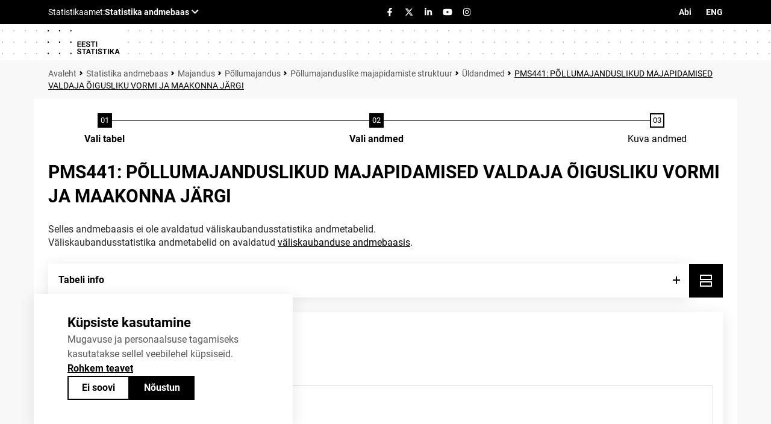

--- FILE ---
content_type: text/html; charset=utf-8
request_url: https://andmed.stat.ee/et/stat/majandus__pellumajandus__pellumajanduslike-majapidamiste-struktuur__uldandmed/PMS441
body_size: 149666
content:
<!doctype html>
<html lang="et">
<head><meta http-equiv="content-type" content="text/html;charset=utf-8" /><meta name="viewport" content="width=device-width,initial-scale=1" /><meta name="format-detection" content="telephone=no" /><title>
	PMS441: PÕLLUMAJANDUSLIKUD MAJAPIDAMISED VALDAJA ÕIGUSLIKU VORMI JA MAAKONNA JÄRGI. Statistika andmebaas
</title>
<link rel="stylesheet" href="/Resources/SA/Styles/fontawesome/css/all.css?v=5c41f68935187fd81d3d104fa783b1e6" />
<link rel="stylesheet" href="/Resources/SA/Styles/reset.css?v=5c41f68935187fd81d3d104fa783b1e6" />
<link rel="stylesheet" href="/Resources/SA/Styles/jQuery/jquery-ui.min.css?v=5c41f68935187fd81d3d104fa783b1e6" />
<link rel="stylesheet" href="/Resources/SA/Styles/jQuery/tablesorter/style.css?v=5c41f68935187fd81d3d104fa783b1e6" />
<link rel="stylesheet" href="/Resources/SA/Styles/Custom.min.css?v=5c41f68935187fd81d3d104fa783b1e6" />
<script src="/Resources/SA/Scripts/cookieConsent.js?v=5c41f68935187fd81d3d104fa783b1e6"></script>
<script src="/Resources/SA/Scripts/spamspan/spamspan.js?v=5c41f68935187fd81d3d104fa783b1e6"></script>
<script src="/Resources/SA/Scripts/jQuery/jquery-3.6.1.min.js?v=5c41f68935187fd81d3d104fa783b1e6"></script>
<script src="/Resources/SA/Scripts/jQuery/jquery-ui-1.12.1.min.js?v=5c41f68935187fd81d3d104fa783b1e6"></script>
<script src="/Resources/Scripts/pcaxis.web.client.js?v=5c41f68935187fd81d3d104fa783b1e6"></script>
<script src="/Resources/Scripts/pcaxis.web.controls.js?v=5c41f68935187fd81d3d104fa783b1e6"></script>
<script src="/Resources/Scripts/jquery.tablesorter.min.js?v=5c41f68935187fd81d3d104fa783b1e6"></script>
<script src="/Resources/Scripts/jquery.metadata.js?v=5c41f68935187fd81d3d104fa783b1e6"></script>
<script src="/Resources/Scripts/format.20110630-1100.min.js?v=5c41f68935187fd81d3d104fa783b1e6"></script>
<script src="/Resources/SA/Scripts/Custom.min.js?v=5c41f68935187fd81d3d104fa783b1e6"></script>

    <meta name="Description" content="PMS441: PÕLLUMAJANDUSLIKUD MAJAPIDAMISED VALDAJA ÕIGUSLIKU VORMI JA MAAKONNA JÄRGI" />
    <meta property="og:title" content="PMS441: PÕLLUMAJANDUSLIKUD MAJAPIDAMISED VALDAJA ÕIGUSLIKU VORMI JA MAAKONNA JÄRGI-PxWeb" />
    <meta property="og:url" content="https://andmed.stat.ee:443/pxweb/et/stat/stat__majandus__pellumajandus__pellumajanduslike-majapidamiste-struktuur__uldandmed/PMS441.px/" />
    <meta property="og:type" content="article" />
    <meta property="og:site_name" content="PxWeb" />
</head>
<body>
    <div id="pxwebcontent">
        <form method="post" action="./PMS441" onsubmit="javascript:return WebForm_OnSubmit();" id="aspnetForm">
<div class="aspNetHidden">
<input type="hidden" name="__EVENTTARGET" id="__EVENTTARGET" value="" />
<input type="hidden" name="__EVENTARGUMENT" id="__EVENTARGUMENT" value="" />
<input type="hidden" name="ctl00_ContentPlaceHolderMain_VariableSelector1_VariableSelector1_SelectHierarchichalVariable_SelectHierarchichalVariable_VariableTreeView__VIEWSTATE" id="ctl00_ContentPlaceHolderMain_VariableSelector1_VariableSelector1_SelectHierarchichalVariable_SelectHierarchichalVariable_VariableTreeView__VIEWSTATE" value="" />
<input type="hidden" name="__VIEWSTATE" id="__VIEWSTATE" value="Z7nb8uTQQUDlb0IGS2AuPy8ykscQr9FcTzPl4azhKj+RQsckrsbpE2OT9DJ7gOSmCSKvYN/AOh3LPWt+1fVdpEGea8vpSJTaV1lqM6cZK0wMfrGqvT9rVEvBoBNIeUX+yq+cei6QV5eEC6/Lcd8ZLj3hDSxSHDRYpCk4j3L2Ag2DwnzaZU1khwStbLuqRjrM9MMSxOOHYWeUuU9qMYMgxKNEVWMUi+72YSrW3YYb/ppz0vEcqp+Cx4DKVfksDoc811mmXb7ZdD7WGhxU7eEUSFjQEEr7Xs03z+mj1IrX0Egz/R02aSaV08u/ruspmAgZMw5RAnxiuFRb4YssO2p5LBlqkyyUL+Y3nXDRjW7oScJh7LGK3zOJ2sn/JHl+Ue9CNg3+T6cH1mZ7JTJ8l0jGzX6Pu2Q4cGkWBKToL+pm95rPbX0nKNIPFTLQP/cA8mIw4bIWD1Fuw48NavGoxFiPCUQA9zjFPu7tvOMLa0SiTPCWqEuyqn+xUgyUgZtGzFOVzVE1v6QGB1ZzX1XfffiIG8ZwWIFWId2YPg9TaMIGo3uDdVg194UUOAHoxlRlkN80pMN1lV9HF12osVfUtjjmcT8TF7RxYA3UTOM5IUYwSNAG/mBLJtJNiSPme0JHaigEJqku2GHGUGTVfyJrm2lYuwblPQ/KOWMDGsi7FoS930kqco2hI26oj45tBjhMfhOsEFzsKaKy8EGTGXhZOlYZLhLAvMLe+mQLkHPAIPWm+rzJAI2JCTwtU5PQaoW4WXPuM+8W72rAj/xkEAteHvuH35ERNLthSmexeIKUzRmz+bUiv70oAPfE2v38NR+E4piu84SIdNjL2fxeh1j2kGJrew4LEy7WRQ1LH2pL08NamdV6oL6WtxN9anpzBRFYnsbGNusMQUqVccYuHToYlhcD3CLieyAtavE/xlc82s9HlRaVNgQs0kz6BZsMgaqYEwbRkuqLmVGI8sBLXkX873FJUwyd1lcBsReFkQFOiJ5TIATILzxV9mgHffisb2N4sGa9Tv7+Odj5fNjbuIzpNt1GewUh5IrxU3Zic5o+uXRhjBtbCP6tyPUsipHQMsnoZxjTYoUln9x4K3r2EAi7OV1bk/[base64]/ptQTb3u9ZZ3jH6M5lWuVCNY6NJnABZFikbraZEfM75QAFLQuXfUzxVzX1L37pNwKyIzXw6rL/rxNgbr9LdmUmjy7KsU916BoFVqOfEn1eVSSGvoQHuhsX9huHfDJ0y8h7urWHfPaZyGJmrGK7oPf9L23coL8Le91HZGWCxCKd+7YJlZMFGjQ/9lx27GwczILK2ejDEVd8Q04zhTrq5uEBnLq9Kul/tEQwiTC65BNBP6RmQNBiLkBFVRFSoY4TSk/AU+b8WBVJ3bhKfdcm8Dr1Mr3I8hyMxWxCHdEymsAyRY6UdVz6C61ZUQgVEEBZyN7G7W4Nwhz8SI5S1ZNKwyhVyEEWyR0qnS8WMUxP+5j++OE1ui7ijP1dp5wTxgNIBzZ5WDPjAn4aSVKLni4/S79gi9wNegzlzzgr6xgZys1n5QurJL1DN1H4a5dyzWG/Q17Xel50JItTe/u8k42YkjiZYu8Vr/9gb+9etG2dWQRa/thn6apdIIjs8bcmHhqSFYBrA1A05XNjJrTzCgq/js54dFzMv8VMehtCG0H7GGASqX6Ga9+/I+77M9xP9VkPIFBFwrA3RFc81q6Q2k8SamgygWCNzK8BNd2VWJbvK1mEmX5lSZjFT8UyIh/6TMq6I25suvCDb4eT13J6Cx+/CF4z26J9cfAQ3ZSCOhmqrR09l/PILdyo7Zcf3mmO92E0Im8/5yRT/YxIFjCkQhhsLSoDOB9iqLE/I8i9K5cnmzLG1KqvN9YcfCD09ySoVPKBnmW090ck62KOA5MNFzSsqmrzlklD1HfmbdfG8HpS4cLSHg22og4jv1yCTwlUQoqANs5pXdzDgBmiaNftiSNbXkUN4WViL+SPAgsk7JJiq8m8i7Tp5/1tvxjiK7WLb/4u7V1slmzB95GT83+PZOgLaJbEWitVpxV3NeJc0H9x+fizLs1kNX6l3SPoaFUpmCJkZlKcfNkqVaj0XMpFPaEpe4n/Xt3sg69yVp8IL3sqNEhVRi1z4hzYgGyYWUnQvbh6jM1JtgM7dmn3299mwgNxD0yOsfQqYPrGfKeZzWNszdO8kk6zvpDtkbOw+z/fBdsm9OvNtEeG6lOJoV5tNgze8fpPrICHugUKT3Fwt0ZMXHZBQYKQ/8nihq/ZCogR+kY/td1Z/CQmRwLQ0lPap4noHq5n6/[base64]/DafLY9+aPgKe3Oal7ekx2i3kg4a99ZisQlgMdDRc3JT1zCrc/WxOjULuP0jugve+iwivCMr4QRyyLMYopNi1KTx7ZF00LJGamQqQ2S6VZ1m4Uza+/oMiAu6nO+xJSqwLx1hwQ/MBo1FM4SC30rGJSIET6oqaorm0NnbqWvHljAAV1fClgUkRvSStiKJMkGDNuhtcJ9oZz3nViJ1IzjbP4VJbarMdBGkKc8xfKA+bwudmVXxTf1CoQgQk2hK7eZZ7LZTHLNuGtQ3f+kjOu96gCBaATq2W75OBxGR/4/wE6iV2u20Y51U8j+/vjAe6wGVB6LrqC0Hm95vXSDENdRav6u79I0FKU6RJ//myBUynl6OKjmy4F92rwLtILZpbAg9C6WpUwwGZIocTN3MG5pPXz8AfuuTTsEgv8IZow5qh6iN98Y4jZnjQS2eh+dAYELWiDCfq3TmFsKSNi6Af2AlDtrH88CVxWR1T/xxL15d9/5AnMreosvLadpaWpkc2i9o1BVbZVwnBxBpm4upyWdG+J5ofWXZ2UVeBAECRtJWqTOvuJqH/wamfzF/uf3J3roAmU5jG2BhhpZttlkPzAcvM5CS40EFT+VaXJi+xKJR2CoGYPLvUlbU/uh5/9XF/hAEpxfUZXmdg5MrQgnIJhFeGD7ouJGKwNc2TKMkNEH72gv+Wv5EUYF2iSjW5AAFoZvz++GWoWo6o+qR7Dabkv0ZyTgXp/OlagL1jTQ29SiNS9DdDX68X4NnqyDFQPTOAftxiCcqUs+GYNpheaDRVJ6GfSErZJ+iOcce57MznU4nvvidMBlzHIUTHpXLHpmdb/I2zTASfukGyDF0xcVcmsB79aI4r/IKKQf8FPZ/3aK6fbn1bjbU68tb69jH20u9+SgjjvrXWF1505JZzpf8GsSdFvw7ZY5FXQCGsK45nQPfXNkmh0boEpQPIxzM5GbHjx3JShU3d+LRxSP9yyIVmN1GIvIehAApZkc9nC7S2v+j9QfgX73FcKcVpKnETF9o71TScJyxgjjnGnQyBrQ4skPVJxQyMYQr/JroVjPpbxQANTrwFMbUbLs3LjiqOssPlobC5hwVYvtcwgxTtAzanpKFwOtK0dVt8z1jZ6Lx0w8DD/ky0KjYPol3hGFVjRnTyWdaFvsOC3gbaxyba4DVwtM6zUcjKnlEBZXvfZvE8i1VZZiw2KTMsUQJrzPkqsRk4pxU911EeewVIeHzLx1r5wVqIdSA/GBKt8Z5+Ns+5W7AxSj63Ncqq6Hl0EroGFiTyKDAxXurWw5mJKB7f38Z+9Qju8K2N84dDSVq3q5ms2EU92qmN/RmMnZdxg/PQW/xhpI3/7UxLEF4lTkxsT7CFptfYjdkj0N3FwKRZkDC+fnYnFmlIE6C0NEGBf+yUJikdJ0K37N5DyA4fwBlmVGUP4oEg7O4Rn1TG3UC2M7KLNGfrspv73co4ZCAJh4wI1Nptf1PfT4an9hqcIuamrxhAKPGIbkAZwj1ZARd7AT7qWURedWnDBSY51JBN/oXwg/4ARXvNSgYEf7DzNY0g6L3xrEOJYsoOax0W9X3O3/04zB3gKZKHnUwvDeZYiT/+Bazc6/8BpB8/KjXlQ0CtLNgDfZPVgCLKHEqNiZWYHGpcez1SzDcuTPpjavSTnxIk2LZVhvxm7xf11e1pEhn8Kctq2dRo9Myo2IzPTKN4Jv4j1aFkkqZc/dpjnNJqiIsJYf5m4v8ZDX80KqsVd3h+7Sl+SSe7qsxgycSAEUAYeW7KqDyxK1ff9OMI6HKD8q+Zm/wZnD3qbaWSyx8wjiyBogBZwBYntJoD/aD0wEJSBjf64eeVX5HfC5SkQxQRkKZrOUIyMw+mK4EnT7h0rqga+/RYHQVtnyBVn1qrUmHhwKyTVYEQ+TwHosnby3uTo3EOtCl9v87IlFT65fY08sjF95irz3Cf8BJPHP0ynG3R1zwyba5hwPHxjqmSyLtmrBqX2KLfz8uCnW6UNRbYwRHTJP3S/[base64]/6MpWtjiOCRqg4Mdi88E/XPF80hnbGFQ/POTlufSEYNgFpX88+Fp+oxYcap6Q5AprYxGvhOIGMQB2q4ghuFbI7G+UqbbknhookacG6w+Epr/yS4Vkbw5sWKDra0js+rE353kFi8IOmv6dpTrxrsix/rNmuprLAJJdtv3n2XjFyVzD+BuT9a7nLA3JcbY2aXe3ey1NV3A3zkO41No5Yy6hM9MStIsWWECj3SMAbfZVl5ohd0sqJ1vqaD762wLtu202kohApMdBwf+Pix1wbUnZjfQm/2mNORrZ7R9P8FWcOM1+Wor+omaJk+iYej0Ci+jO70zb5HKXTOXkSO55vY3P69+MGGg+v7BTwrmAKHQ9QtSelfeMdsRKps/wj9J9FoJUqDlXTCYSk2BLwhhHE3gpQphOc9WagbK/asKrtA2CcxeJQ9WibKIgYPe+QUqyEL6avDWlqsLa0OG+MYiPoR8Qd3GdFAqjTUPzHUCUS0EdOwWmQr6H0orq5FHwkoMDi68JnNsBQaBQ/EfJVJkTHgeppXX41qvA7NfC+ubPcPiutS4rv/znW+yUI2tXMikH0Yj/eo9PqX7lbbP81NxC4BvaQi9fVuZoJIudu4l72MQWmUpCZafYY6je5Z9EtJ1JuimUk9Jws1rVKz0peD3NQyRotLU5tgvJ6cILLelJgSG25RBmnnqLSfC/YA9y96Liwk2rHs+rjs60eHlus+n2fPxm650ttT1+y1bjsA1t/NuCU21D7ONup1Y7DlUFnMqqR4FwQvRIQPcLvt3VslIx7l3F3SkvwnfPwpIuB3RjQ+N/uHYVxPvj0xcxsMXEq2LSQqVprpyiguzp2uQNsmlLJuKRQ8EnvO4ceUWq2ia4C1igIInNN62YG4gbtP1U1C/mLmXsVXsYgAH5SR9Q4nCva8bNjNYlqHb4HZVRBQg9EI8dwmnzvp8PPbN6DRHeAYHGZSFEiZF5I0cIq0nzxxK9bJifRC+S2EEig9oMPp5UTBGWkYblxxo8HzkIUdsEpq14/RFWLXFQDZyu2VDt4+RxG/EUCgpkywUzM+0JFltL7gIhQx1loxt/I+NOAGMb7+KR1xpISDrHzTuZzvaqIrTQSWGoGuVR7dEJ0gw+oYRGJps5VmhVcB2pMokLlxfmc3VjaNB/9Rtim5VDGQhGzvDM0/P7/rQv4UaNzuSmdouBEhPKCa0eaXuzB22RIv2wMbeEMsA8UncuifkL7NOUxnzEkkoeBpBxi3Ip4iLMeQVZZEJDm5kw/9KqkF5rhBC+TqdKZ20jBAqyV+UYPVdeBtdjXP1eGcELlwoJi0mmQTSezaGHFIJrBObby+hXahPQ/rgbEthZoGMI8jRFzS4HqT4bTcovRkwYnpBcB69x+y1yDYvzwc5+FH7W1rz2nU8OQfLMKgPJNS63hHK7uI1YQL/g/eF0mEarWZwy1KXV3urfy5dvWMxVe01RnQQLPUjuklbpXZIincOkk8k+9yDnKFS0WHY/dIUcOQhVcsiQnSXhQQenk+mRaPpemhK6nzoRp26d9jRCIHKJamPJJ0ZDM6amR8uM8Mn/TkRw5gcMPIUuVaJw/2Uv7jtV1hTu1rQrrTYPRII2Ia0IlhNjncV+Twkmligv0Zy6OzuoPwcLZ6kPlqsxxr5eb3ALoLsV6xIBeSm273rbfYfx4zmsBjS8Q5/yvgwW16XeRVn5h0K5Bh7exAmmmOrEdqYobp4U4CntKQla+UNHRS7tbICKi10kfscGbsR2iPtT3MwyKPUf/nrxjS2BlRyFF+XpDf3IqvxTJAA6tNpBCfTfw4eo0HXXri8xSRhhN/vaYwvoBNXH8JGLaAQyOW3+/5jGIsyiJye/0skQF1OvPsOs4rS0gKyHzihqSu5Q4+qv5Y+VZJXg0BLiSre7TnQ508TD85vhZ5Gl6dwFTKMXzEDefz5oV3rGR89fFEl99vHm57ggWM1WxBYzF93/g+XM2ocd61ozvCwuolTeWsOfhWmF0W4VZxjHcYP0seCHoCZAsXA9BHY10BOVV1WMFDRL+/[base64]/9dcDlBWS9do65MxUXGGgjmYe1BgGFWy9aYmcUFhjsCnVfGnuCHf32MSNka57RTROIO3DxuuvtlfSkbd16whAUHqKFOncKH5gc09Yj3U5RPf2PPcDlaH7J1Mu/4YHym9i8uhjX8c3h8RJd/jeMIjyIyQBbksQlF+FyImMiK2b7SIQS+awBAZNKeAPeXY6SyvvLskE4HHz9TmYfuqLcJboNxaWBCNvusTEi4+H8LThOOo6jQK3uBGycFq9f2GHMVRBgFXFi3Bg9/io1Wj8lkeKY8LnrDorZqAiZK1dTqR0/V9ucNCPHAdmwThesksxaQv6KensVltpSYZXpjCFbcw7/Lv8OlVqtelJN9fY9WWbpjq5TJvttHdonu4nLKyMBv1AuMOG3nAf3LsH4v19u2/cE2l4LzqKTDDGoy6WBPhc3K7qc8iTL/RN4w65N+aXfeA59BCIGiPw6fcO/wRUQLMmxM0iKSKJyI0iamgBzsMPyyEHWaGB1dWxyxsNIT7v7y6pXmT0WpzoQLX2aDukSNIGmhV8I3Gagqantj6KpKvHkPOtMyFOSNTtLVeCWyh3cHJB8Det4ZreXpoXls2Nu1e36N1HUsZjJmfm/rx3gsJtznQO9k3DrxNzO8Jw7B4Be3s1cqdB/acMXxp4Zl6Nl367IsH4o9gjjDo4wMpvbnP2KQJimNOqx++dmSWEDdopKmXJPULgJJlwk3BWuQzZZQuztp8aSPqjs5S9JDq3V6WZ9jVjns2KF+ZIe5JDIu9ZXvHgyxc/S6awKOLFiICzHf6JU4QIS4zu5PpUIYRWj3UVk0paiMhfmIfp5zP/vABLP801kfzUl1JgZ9GERrMZ6QKqMLm43MLUX4Jye7L0Xx00NsLGmmT3ZRRIbnyD8dPOS6wciViWZwXV7rTMub4uXuoXfKxKtP5jtVIpm7YcQkz2LLTTOS2PXyE6+y45ATv5oFXO1orynzBgvyvRKkYd0VyttEKDKr9aoiCaI8Z/0/QzDDg4EonFKxdL2Ypy3lryayy2n+BxxhvSkqV+hH4lFzI55tczK1ZizVhwydukQJwM9KMWRT3DtN3csypNCitwrIV+ZkvK/lgAVtpaO0Lg2JccGqxcu9V2NsvmDwYZvw87boPxGgRAzPzhCQcbYFN5vyqpXGR1w+72aIav9XOPJR+JQ5UnvuhRPKXnQN3iOB8vs9TrI+4ktth7n7u9rDC4jJO9LWkWr6YXNbzpJAXeZuavAtWzcQAPS3YqCWLfPZKchjqd/vnAtpWnSIT+PrhlBPZdCzk/fICCVo0Q5W0t7hTtYeTUKd+3Vfhkt3C+yBhVjNPDBwGFjcbAt9FbqKR90KBc6JsamS7wGbdlS/dlBmUzYh0oinbMwA8ySsWLXPQET94TlJjM8t7M3Uhx00jMgY/M+XUxmCrs/KTLNPXZUyeW0U9ZeX6xriW9yiT6raeOuRN0kH8MCo7H/ZoTX+0NF5EtW1i9wXFaHE07GqV5wnjS/l4+tO4rNWvbupiNNoCSRHenqB+h+ZKLotkNte8siIExo86jl3gYDmtmRfu62kJxyfy0pSk8EZkqUFVUaEtw32N8hRUmnvQB9snZESFoo4/94D6IuyZy6n4PNsCvnTIncZ++3Cki7wOQH75DEQdgdGqWwxS11ff1WM4wKNlWuTiHWIxHuYLBpKHeowipaqvYGoY5tSppNAxeQKF2UPTiT/YH1brPqsfo8lyhKUDtpEWfAhKCa8K7u6hvXApqbKcQmq+9dSkPTWjlqd0V2r7//xjcKw0gFEjIq8/Isak2dzkgZYfOGw/7YB85672SXohb0wg8uaarhJl0FCSuoyliYGSYcS0pox/MumnrzfyYlum+qzvScyOBX1n1STrFA4vGZSEu85iZk+ZexykmUf4pvqNouOPtXXBI64Eh4x+LdJBhlbj3GYgkXXgMXiHg5rxGtVgErMIia+JdZZbFAm+6+YSC1nYA8ZX8cJbj1KDb6EOZ9OWe703EkFs54S87ZcswZXBzJNE8sWqX5UuOB/Xg9RS8OgEUrhRX2/kfWdgdPfkeSIubujnID1FjB6MgLAlNqcZxdKiXnPwYu4YP1oT8zOGHVbfCnYW+A8xPPIeHwJbJv9sTMFGYw5e0gMasnBRn3dr5dFz2IZ7zhOlhHO8GWy37h/RuVuFV/3CNzCO6gXyyP2RufKk6QD7UqF+RPREjrfktgQVR0M9EgDKv8GS78l46EysgbP9z3/NcoLIP7LmiPAw9+q2pR6bO34RnixxNPkuw4o6QNw8NH+Wp8+zYmb+Qn5KLBYbpst12PX3AbbNNM5jwfYcWavCaplNjYiHpFI4hN3rrcqohG+Vk/X2aPw+0+TrwfdNo+ivFat+vWpxQ3gqQeaKO+Q90P5cFjtqj8Po2hS9e+OkkYfqiljGxlje2QY/jkn+GdQD1ApWo+/yTzl9/T06Uq48Czd3vK7PRCOtMweilQhZ0cK/t4y2SrmsW52eTrlnFO4Z02UCI7X/8Cbz2oTqdOJg6ZquaqKr5yXjRgDM5XqfpeTIsRAn/5GMBcSFrHQNXGDmo6kCdPut0GluaJ+MIXRYbWRd6knuD8BtA2Fb5C+ZZr06fbi/EU94IkaSyNXBl6rT9Mc9UsDiQT+IPko0QDBvnR6FjCdCOi14zFZn8l8x8xNABG911BYb3t+YVOWK+GE9pgpzpSizDKENEwFM5rr8YwwKQ2nY46qUbycsNw2HOkuZVqLG0A90f+P3rLeMe0UoVKpezcgYphEYF83+WY9BkmQTWBSxtapOF8rUhA/Imkngah+H8uhMBVAa+qOwvYCwHLafdpQLOfCOaaDX5hvAXqFFxof0jLvkvvX3qdQdBSN8CNl/1ijtOItgoRDLTOtseHa7c4ClUUlCC4ifUXufdBwxXuqVJeIWpQwvAkelG4vpV0z6VvK4FbTbTAvBEO5Va2rDvulGP2Zw+LQSjRHMJwsBTrRfejXN/1WkWB+XcfbNPtQgGt2o9ZXzVMxS3XOKXzeSqkEzLKZmAZs/[base64]/1u9Val8j6MNhu6EqcqrTfE/Hm6IVSWzRAox/5kr8aeMp/72IiByFnfIIyOutTbD4eyM7i01BHli3SfivKS/Yj6v709cX2JwyTfp4QPNbMossnP51yBBEBVGJaVIGisyWBkG73DBIiDeHKNH5TNoGyA8srF89Jj9EF3XwV5y/xNeqk+MNjN114UDR7eme9F3NcCZDoNMqZICV9ni8tPU/u1gy9txMfdyoF34tN9wUPYY2q+oHazyXkYOE/IwwANJVjDLeCcMtWnsYMpcvPpJy29NfrreAslcb/[base64]/SNwrf0EklmsR5EI30iwr0gdBpOdMchypyFOSMQWmliGMZ8WJf8VahBbQ2l4ms/[base64]/SHvL3Tr3+rzfNW4PeNr1C67vIhfYkCPPIWYkVpQrr5xZBAfDNQT6kPd/tYvms5b04Vq+a4eX960coxjD16p422zXOUH9ODsj4Odids0laC0q9+AoLspmS2rSg90cl84etP7chpoQh0DyLcRUy7ixCNFkYwhMVmgyI7mojNiRyo51zuaK+QpcBmoh8QQ3GTVCsDsBUGF0QqRLnE2itVl3FBb4drwiRvS/zhg3/211aqr2xKec+odOC8d+lyXxBn2k6kJHMADcETNBkGvMgZFjaGbmDJ3TQwVQaN5hdAeN+ATTo56YhWjGw8MzQdYDazk9E0VX6ijsI395A1m/EKbGxQ9pBKJlUuc+Xlvh0AVDBh+J2rWAFnfyUNTyxelRaChqVUFVRmsBkgm65YeSTiKBaB448bJ0VoiZSSQadkDYXPMYAtYD9Jttme1/Qoh+S8dffc65Ng5OX8vgCOWGkSBTELOGy02YwzPqzmXdoufYd83H+sdKbKpQtYRbNqn+qBKZRzQIj7RTEwhDJX5oX6D87faTwy8HP5lR3pfKed+9Ay4MUZVsdHjSHWapGs/5IvqT/aGgKY0OQJfvVLwgB8cDq3D22ubX1/U9N+uWyOQF3JjYyB3z5GnoJ0DE3tNwKKfvUrZ25Z2VgdUa7Yk6tIW9QMduDXSlf+GjNssNphFPdk24uFZlFJneFDadQeS7QeqBuAifhhQ7I1Rq+xf9f02FBQGnly3B835qxzeLr/am5C5S79LnbvjUOJfiaMsmND1NiXFWCeyQdf2UYXPxFRdv+rvpn4YV6smCXPykaq8EGo183G5sAdf/AZO/[base64]/[base64]/Y8pQVTtVquhGz+lylEZZv1cDZi8T80uLPLvBP9EoaGptajw+F5TBMg0V/JXkagBaiq7EqTN8DYdd2J48QY+0Zpt6b8P61zzQYzxtS/m5PRsNM8KpNkHCF/jFXe8U5GxznuEVaxwMPSsLANRIyyHXPAhvfb/4qRopPBZ5T1jfWAkdc4MEVGI+L7/wlQvBQ4m+5+sIjuqzdrDCplNuFuiyeuVPY/QzK1hrI5JH05Qgi83H8EuprjUlebVYPqpIbR6f7Yez33G74am8Yky5wAXBCotdnIJ1+JYpI96bLVII9LKW+jBWd2RjXjcWUxTWFn0zEdGGizE8tnMZNb+2uV6iNETJTt72Pap+lrP/iRiiKZrUHorDetzpXzhGEMsJx6en5KQjDRmrsxbJ5bTpRUIzTyfkqEtWPxcgcFRilJiw++6lPRidTrkTCbLIp1DPHAlvpONTFNn70/hN2mromooEVFf8HvXa1Jc1TmdJIzFzKQBQY0X3qNPZf8h6ESY7VFIeU8/mLUV4buipy4UmUVRUoe2xzGp6blCSvueO5rRHrRPYiUfu3mxslXBBUNfToEhXrP3Pdj7u/YD7u0+jxb0C8CLmCPJhBsuFr5cm1vIo6KDk2wVzrmu4MmBJejpLId8SVcXpodPsKtYSYN9J7EuXN5uK4iEgEbnU1V/BJtI0PKfHn6GZxguFMzm55wNVEoT5dEk1m6VT4Zj2NynyZVrlDBDBNvC/fmQgCoTlAulgSqlP6xQlKtvAO+bEdAlGK+GyvhvNQP5hwIlsufSxK/Xv+DXMGTK7Srvk1xkEjUwpdVGhc5X/8wJq/YYFiMmQjil3yAyYjzM1QOPC+HJmYlypVln9AEDBqmUKXQJbqerpqPz96FbpIK71MqlG7HOdbhMr/9zzUte8DwANuiRndiN0HFB5LqAC90Os+0BybHwS6MnPqkMO6PWIcXkQg3MZHr88IdQd9CS7hJG5+cf7i30Wfe9JWvtnxYUMwG3EaVs+dNx+mcswkIfPyxczLaxnssEibSRe8SQE/I0WQdN8387tkjaGLGgB26snPRKaoWMLjIiIXb28bWpDeUUnW/kjla1hF14mG7DzxqWqs1RkcesodEiYpxExEXH8oOnwvFxOjNDCz5WFbQ7xqmztbBxp8QAiTNtwUilVqc2GE00XEPOD9u5vmcvZbXzbp0LLU/aHZ0lO8FJyzO8gnbNw2iTvWhd3GjBaO+FBRsc988wy380XUcjKP7v42p3bnlwimcAUy3QvdBV0REBRDdOybW4C/DaK4QCDkOACvfEfu0fil0xTpKqiSYLqbiIx3JcZZIlI3Tp0cd3zAtyEQMl/Ds+iVkQUmpFeKfpDdySHzCMFMq/B1XESRpyDhPEH2Fk/LIXC1z5BIYqEYhzyVv0yG3yD/UIodUDKiaKee7cS/QeSeYuo8SOnIOXBtzII4E0BrVI9GMBS/r9eBVEiMOGmeHKJQgD45+G4kmG+ZTqkOZVLbHt+j9wUBLkpgjrdBLGtDcLl1ANw1VNPsS8kj8NIZpMRV7oIuJHgbCieKVUZgPGV1qpafHnAFKM/ojdtZMdO1/Azc7lGhc+lNxbpo/PiXu/r492Hzjtjxuqpp3wmJSg/CQq7XsMiX7t6y89eUhi0gbrx/eTvUxMwACiLzxlWvEb4Lnavsg7bleSzc/[base64]/eK0GZzvIdOgKF+uAYROMO8uk2n+T4kpPHGaFRIqhYk6/HVXR3Zym0aO7rzPqo07o3rb/LcbOFr2JKYZQKdFV2y6t2q3ac1uwlyZ7uG+Vqja2W/nf77ZBP200nqOfK/+GUwIlGfFT3gkfH1rPSfZnh+dv3pIHOJzYXHrxqWMMZ/HFjy0KvN+Tzrp4ywoPrZ+tPXEoQFLiJC9CkechlIsU9VrVBCYkxozzRpdPXOQjrfBkALioLR92hyQKmBdhoUUSjRThp1K+goVqQQtN9q1F5fYkgfmeMSbEaF6fEaUvOzov/ypwnD8MfaSwZNlzWiP+KcTaeLYQ7rwstwd1Z0gsAGm94As6jLfrWGb4Nnik4reEDCHtgWUmEgWQtH+MMi0HG5RaCbpMe4xIPlzCHdJU5sDZyJJJHzBhocYnZ/s9XX/[base64]/F4HV3RUu5f6oGIIjku8i+zr67SlajacSwKVpkcJbjp3Ym6tGG89obN3nh9lSZjJYeX/lqgW6POsPdVEfAVypAjVupSDJQ04pNW/5/s6ocUZMtpc1XaN45HuM+gUSmiG+UnRDH58QLKx5W0SGVhIcx7z3yP+f8soWFYCbYoI71u+NXNTTfqKCSP5CAxD4paRE4cEENnakBwqQKxB6KioeXxJcvmt8ka2d2ef+w5WIkv2k810OaQoGMGjbfozkdjUcskiqMNwrV8i/S+VXy2DjjmkruAEPGpZrMMv5ckKOBxitMmZq3zdExJ2PRD1CQ01TDM5G41DCOgQHsYQM0M02eral3yEgIJKhCzpYZ0CbO4peQWJMdNhp5k5rVvYRAwCaHTAB61LDhh/1RjrR90/KUWNNn5+XDxe7iiFFmQeKhHdiGTW3FFq9qkfTEL6d0DESsR2tF7w0hmeiOwaEfMSY0rLROVyohCi9NTT0q5/vXPk8vt/JCSNodloFEa9YsqFO6t7QBdiWUlLNpHSICli0GlkuB0T1I0TeSHWD4Me/[base64]/PfHWcem4oZSpnIj0rx/1+RG3Zb6m6Zyr0MrnwSno5V5xbVrag/n61YyunCiQQfP/+t9AIlYxP1mSpMR98hWHs9UmfyafynpX+6lXB9nA8vkTgxG+twqZ0Vwi4SFEpN3W8PQh555a6HyOlwp+bzAJiwIazzjZMScBBXhFrw5EVC8WonnjuUuRuRooWl40Si5DpDH3rxjai4CCMHD9MANzTWY1f63Acllb2L8pyRKF3gBJ4Or7eekH/tW7TjnDi8DMXi6++8LAJ+6Zg/qEVPLAi7YNu5l2KfNRveJ+fVm3rrhqAgmHlJqTsU9FPlzJhxspxM4yCTL+c8wEiMhR/6Xktj8AVyt1ECi+w/4bXXDa6JahJfPqTLpSLYps/b7b6+tWhkVU6+1QsbnkawAiSIQX1HXvdedBSynixA3epv2mpkoF02I5/NdI/FJMDo7PWJHTyddpLhcPnFUzSwIjzECCKceUZl0/oZqRr/TAJdxLRIqxGkIX4L+MIa31EKv1gJjsZ6rw34GIadhzleUTXBQwH6H6tU8zjn7XRbf1M6PAaes02XH0V2RtCj/zlXB9Br7IUNDEJuynYiCecaCb8ko/TosYIok9Bfh0JQbFWJxRHnI0/ffHAXPN3c1/7QKIYN7MkZ6LQPGCT2HeG0QowZTQEGS7y22OlQ0OTA8K5z+ofWzIIl0y1LYivWD5h1EHIr+opC0d+IU2GJ6iPcmAyRphI7WsQaT9oy+OR2q2zDaudpqpbV1umvxN2E8q4T7iMIVcA7gGPqtSzYsECGWaOBD/CHC/s5XUzSqfIKnZRFAFvgOHU3uV82Ki/[base64]/XF/mhsnRwgmg3HNoW8odWCA5f4FOUkACWaRTsDjMgO96GqFPsDbkrbXIEHeZzm9yjIMgKPbGRHPTv48hxv531AYftdUIDu1ATyejomoHrsiA4l0occQR9D0TZ8RR2U54LnJrXAwuMIBzwMpeiSyo3Dl13kWQA4LTipGm7gH52PoOj0dBUxkx03uNv7/ewUUovHGctmhd6q8s9LbvOi67BGz8a2ukvmcl/UQa8a+kZoxYs7uA9e7n1G2Jr8nIdkjnSVYBPOXV1wKeXAkI3XvlPZqDJFJyw3SmmiM4CQc1hhFrR9DFnv8WaGq2QGiTcX/X8cqXzNwjy/CPcz/StrOLltMBQ6bf4YLT8Jsm67+xXgZxBIhQl5IRKzMCp0VsXzxZvWi/TBJLIzX3aelHSSisNYsAhrkt52ODswqkwpmtlwVp0PUppFeWfHCkr5Q9LzBzPRjlOmzyKhFWxT036p2KE+hTmbXWmqGdta/VTU/KS4XhGZasvOPBMCck9eATF25801gq3l2kq57Y/GcoB2eIhBqKoaPSaYM/7EGNhHbQ1e/1zEIm86qMQnRLpcyG3TkyMsPPoK7DqzLV68kaHAZaSxgJbzdZaQhlXeIlQ/rwRFY07+nx14mo8Zz/vLcvp655zvqreVUnH40OuMwOlvH+5Iy6+2nO/aSRV4aOFBSRZxAhA2sjE3YPzQW7MKlgPbwkZrs4V/C0vCsXcFapDXhNzVK4mHSTbYDZ73bbCkVXXbFozg/APgMolBX86n5SVsSJczUWGzx/XfVsi6sHPS44LhyKihrjijv2wzhPHRQbpqy5vGdYubC2seGUhD2j2pwsWSxOg3h3HRQ7953U8JkZwJPkY224/fAP76K35sXuGy03Zj/9RjYpZlu6fK3BH8rm/M5y2ro+je+aImuqDp9t2y1x2gF4s4iKxt5iLJimZsUqpa17LloHAlA3zTj0RljSIXtsZr7Hrh9XdDt0CFGSfeNbydNODR6p3mJsMO3PNYmrpcqAIB5a2Bx5rK2j4eV4DzXOvinit3ob4xpGPqXla1UGhhPK17f2e7/QmDDW2BySTnjNV0Wxou5/q9t2Q9nLrF/dHVZsB+NGBXvcKktgRw/zz/+AGMurM0KHTNHKNY8Ae9kZ7HKXbu5FZW5CZJPhiVu9kUnXj6JD+dNTOHt+N+gv8rvvDxCL7nAQa+Zj27ulNxylN6sDXeB5SHjNKZMFIbQxMqs1ij9R5F93ARk/flxtCD1bJtrIwqIm128r3vrD8hbRj9cJLOh5yosViTJRSfAaDkt/8EZQFWdJQS0CRQNwjLWMdSOuG9gPkMwwKlnuqyzQYQ+vYxnzW0LZxV92PItQRbwCl0eSsTN64xfUIcFt2sv4epaMSyNyLDCZRErkTSVR2z/RogIGPi6VYMy57N6dff8kNP5BhK4J82ReD7JboZPoYzn+4Vdp88ZLUz1EttWggWr567+uqqeQNVamCv/hQ3mJ8Jen3WzUzcBVsg9ruiX+uzx1Uf99acH7HOIRcW4e4HGFjvymoBPRgn0LzMxV16PGoVqBJ/joxK0iqgnW7+O1mYooxnfxzNBZOgfoRDtAefhsZA7O4fVAZoNlI4lGG6gmcCGZRgEsiUb2ZfqkoOFRKd/bCZityqNxrd5YK9sXLOU/OwN09Zl3bjl+EH6U+v40a8A7H82sHu2tKP6xFTd7kK4+3P2oHjuvCir/n0sj3QoOZRjE31ExPZox/RxQ1ue6TeGzDFQQjFyDmc6kP5S0Z8tYL/TAiwzyqaLqXyYXlb7TxHGTMe7DEPfRmVW4WO7ASvFhaWpa94r039vP1DNKrLJxHbRE68NA0b/R9wBz4JPtiJ6ytvRWdT9yl8O/y47PVjSkUOYmY6SLOajVGbiZvtt6eH9xBbu+sqID3uAE2EKeucikc5opTbVP7www/rRSubE8+2hvZ54XCX6g5qy87JvY5b8z3jFygLMnfnavA4w925np2qOMz3ubW1eIfu9jxmKxM5JPRJPOuWhGrQcAM/OHp7cqSwLgh56U+4IAqYkKDp6UkVquOhnwa/307lfN765isF4iHhmDDeXRRNIswyq+Wva4g6e2wEUhya8MvVsNnBYpQE5RipIKKEbwE57tAD4Vqq/sBx0avDaFcR0IGD9w21e7v/vlRKGYuKR6lvG9addJzAYUyR2Zyu6LIa2oMmCY73YNDMpuhY3ABQmgKDkOTTe9kFXnRryEsij7u75ngg70QKsEGkfLiFXRnlCBv6/gRuIidBox3+YxIqXzKzW7AEq0dpecVzAgWfyA23n6KQVPfAvO8Lvah+YVxHa0UKx2PKrWN8s7xjC9qcWBfeIDFtOFSuYyN3Q+374boeelfc8e6X83O/jx+HbCWiWDP08wPrYRNlj0OwZO/5P6lVUA+ieR0o4PgzNshwH+h9KZDY5vXIyBcZh8B5Vr69dAOSXAV5XPeZ+o7YmrSjYoQWq8mwvyVaQtKbqoU64JX+v827ErIkFuR8bUnig1VPqvUrlD32qI3bLs6rYPxhXtgXNsLmK2Z+JixeDJT719txGbeel82QrCN4aKwJ2bopUKVvTThBKX1GlR/xECKOqFd1nIAXgg8slyMswkZqG7pceVUGx443y5jGQcM8dzM8DutDAKckfuQraH5k1S7R4IAqvUdiG0KvaLe0qUyBvUfnPOkkllSt/eNFwEld19UtBgW6L7bXdKHEcjjOJf61EhizmlugY5DKbaaelinALgoMHPP6aeFAYLXI1qFD7WzXnGkWzm0VYbnWK0de8zEleHFkMMF0b5K/[base64]/Rwn/2u/aHUj9MxO63A3OpTG8Lfz7jkaiVfEjAsTPM9AXjQ3Xcf57rKKi5FChMxx+1b8BfASeCNLNC3sQ48tPRDIW9e4cWufv68yVW8NL80ejS3mpmz5kumu/HChJqG9c6enry34mf6vH9tfVI2+K9Ot9WCF72Z0kUpt4T4rqXXyRYv4fITu8zjw7Pe9JN7UOtrb2VN1DTskYITvCoRKx6am0b50B/UcELtPzrdq80d20VDmdL4F9bf47klSmRYTtNlJp0oCDM0j5azpXVWI9F2h4clTUSg5LIWzZvbv082+QNfowPICw6qntgVOXzn1gCBHIeeoJFn0HB/rtCPE1o0fcfp4J3nJb6K0hbBFG0CuQce4Bbn/Feo5XTTgtWaQ64zQGuu3LJy2wsP2etcl8LeoOI7I4p8SeuFaXtrvKP/ZVJ/o/EmneoEavRUYW2G/bJXifP1PoIh/ePfSGNFDdT2SkgcTdFmC6nlXeGolZ7SMt85ubNM0mwIuh/tak2yn8KiD1UYxno6xL54JW7mjTX8mAPzVKUt51SI/EVCphVSNs/2/AtKFEkeI2owgxFySa9bEKccPe9S9bjlEgMLEbbUuQ6fXRIMl0afZBY80g+PgBMGUQX/jtfPSyxkK0ZmDPiRzmf/xlp9srkDf81ZHiwFTBSMIAGiHPjfe5jzcWRkFng4xwbLhLK4vZEunZMU5qphZe+mTNMDtH7DgNHpGWL4wy6f7ZW0MzChIocJdzmTNTzzdiOqyGzKztJecd7RKFaWeVVHBzDGJe5JvL8XvyGDjfV3HG9VYD+cM5WI76UrHaEBYkK/gwNty/8ME60xDxdS7TqNz3ayOGRhGfYgrz+O28hjZeYqy+JmsLbm9/RDwAAXc0bU4LV62h4XzpFgALul6d5k8hLB1GgZyVKWQPEksif6ZKyoO4EidAtRFQTXF4S48bUNArMmi/Aaf0LLHVL+C6TQbwrBhgbQdeewLOUL+TmfJo1OQXCB0ybqVa/qesk7tVQFy+YhvfeQ3UTB1jtzO6Kfdb3pR2T6eS7FYDoDNd+a3mdOghsd0lpId9VXpCFmfglV+lstWx4B3EqWxn6+HMIrUOsIjfmMbNRKnX5YdzV9Ily06rhO2nWDEJW5OTQtIqE0j8PsPN4Z9pQ+jh38a/u2+4uzkpJ585t1RBVfu5G0t4Vd+X2F1D+2Q2+8u51Iv94fqSHYomP1/i+kTRZ/N00u3FAtyAw3mV39xmPZZz3W8QHwJStkrJzemK7P86+uyz7r7Lo+Du3oqi702t85IhUfhZtvFkMmwHrVuDJ5xe4mGGjvNWw6iTKzCvTLljVgRFHWq4LTWX6DeIDSj2s11SfQHj1VOV+ZFu1xGEKuwZKUKyXyPYEaLVVRUB01lnmppAvvvcfp4O7KtA/U8jkaNJBL0Ra0ynlH3F0crEoWpM+oepNthaNUMB4MRAV7LX+XFW6OEb+3toxH7BUjX9J6Y6MFF2Hht03C1sHzEAgCIaH3gMBD8TZbBnV1LK1Sbp3dd5rNxhN9V8A5EY/WMagpygqwNRrWtWw/JlRlHD7mo7wDmxFmXMBmSphqa7S3Wz3fqavAxJrZ8L9kkHNGv4NP6AN8Z6aSiu2IzNE1tni3Duy4lBYiBxpuuB+eHP2WiIZrQvK18sgtQkUpD+ViWTOqkNmJfUF9d2VbaTQge2bjjkWFKu6+5AR08U3m/sPUqDLYZZRzs4LWkXiRiYmG54EBdcqPsPgyb6kGemYXrWlgBolrnCcXohfVcWR34SdbML+IrqQh1x71ZlRC5BI1rX8MJHOqVEBbjSVrxwEMJ5hSM5T1z5TyRP6FL8d+3cv1dgphVQ6dmCmvjyJl6KFACJOt/G+SBQZ1tyJzXokn/EdbeE9xmK1l/JsXLEO84sMy2JyNQt1eGjoWt4atsdK9eqKrbnF/rJ730CSVSzyzxGUT0UnUk9OHp0qwVCdZZezKsij85YXJYudzcld5KaBr/WMoaJjQ11FvCr0MpGg8nb7+e/0PIJZsmKQ55pOIZPENTX3IJophDCYsSqRwyXeyAGFfpXDShhUJyj5RLRqpF8PQ8De9BG5/iGGZYhNZJm/mLh65UYUo+vmo5iHDgtCU6D9blD3CLD1ZRrEw4PlWlMsASX6R36uWu+qlqzRzcP3NNPCb2BSO6IZwz12hLHY+JIhQxLh96YgqerGVrjvWSasZ/nxzYKfr45m7X8Bt8BqPXEdwdAQaaC9qgOfwn1qzPYPYNnexrATcS8KrBV8dbKLotPoCKejlQqs/6ht1k6+IX3iH1gbsXCYO53V1TulZFNpdfsJYkKAmkh0Sapg4e0d+u9/E5gbGPrUQbNEkZKGHSOTCbYqDf672/Cl3uvV86J7OMp8v8MOMYS78as9KG2gJLSsREQVR8pqACb6KjOrwbVZR0nfDaTxuergRrBxRSqI7NpvdPZ9kjO/RbU0yrBmmQWOEAX18fkp7wKumRChlrYsKdi8Fh1ffbmn6xWROXv5fGyOxUSty0JOfKrUi8xGsuNYzbTZNcC2g5GPTfEyfHFpRnfrxoZRLjGcKd/OAc5YeeOXvZbc61pwkyZopukKIuz/+1qO/f8/QiR2qQgnKwnG2O7vUfMMijuOhVdq/qX3f3b7DfIQ2rnpgQUDHU/Gh83/rrtkOVK2in9z+TuLy94P3APMuxxKcRdRqJy3zFnRsonfOWVEHSGw6isFsNcTfDnMfRGESgOyS9a31gVA1M/EViZAQfmSlQKH3ortldg5y1GPGQW1CaypwDpabl62mBgnTxHx7ieKv7FIeTfnn9l5yPRZjYguXmN8D9L8DtqqvD1lzgKXLReUAzXZ4h7UD1q6CtQIs++gPSxWhE7D6xf+JxCUcoPzYdBgLOvrYtkPXqGrLTRtMg3Vrx+lWD82Ilp/vXPMGjr774P14BBd/wfv62LkaZTs/y5RV6lHGxwhtPmWOOJ7CsIgihbsbIjyA9DnSzqm0LQwK2950g9gi4I0EZB1fWScubMfMXlSGUq65MIFrTjWvAik7peFbiWHvQ9c6Hu0Kg6vJn4AcG//TyTgzr60bMWLadm9snMFpHGQHdkxwVhrA439EdDV3TovRU905ZfIK4RW9702g1MSCCN44W8477pjMl6MOLbMtfXGwB5UIL6DYsE80uSpGmCo2hloKurg/bTOVtcOaXJGnZr0c2UDgICexhj6R/L/2d69XK5CacH9jjil41lc7AwI6UFQ0oQviA3lsIF/W+5PgF3iglqFCpz3z56ABgYCOXjNgzKdgaElnhZKmdSO+qvMawa7cblNc2AP0a4B6M/YvWZd2wB1hTAfIVgmnToBUV7rXdujYhGZPR41yGqh0D0HWUQY8tYcF3O/[base64]/[base64]/[base64]/JK+uF2Y4i1ZCHzJxF99SHe5rHGxmogGMb2//nbxVny0B/XVausIUGQRRQBJRq2iWjsRIHynx+r5rd9d/YVdpma0WkMc0cNoSXlLMwQZ2fA7wlf02CcDlM9mtStGyW/9HU1Hum05Uk9FsfIy4lIc4e8mvtLQb1If3PExYIwr9jD3dpO6vikYj9gPx3SvMADRepBjMwPsgs9BqU6XNW/vIUzIT903sttHuLk9PbUXC8TKTDdQjaQQN/sKGBa+w6cDLVBQmPYflyVcsysA1K2qWBQDfL/GGVoLPfiePTOhkA0Q69UVaK8iL8Xg3KJAACsGIrN+wZgL1xEnTbYQRXJ6sON2nnjEJCGnjLFJpdLzHtU1K12VfgG8+dd01/IErm3O/BA2OBqsUx2v9knfjxFQYbGhQwqHUCMaBXxo45cwpirrzyRT1hObRhSWPoNAvxqafxq3L0cfYq2za5olindpiogaSKl4v2/3W31On+lC0LlNWzReeL1j26rZSxMCpepN0UQYLlWCnYYMu033lu+IxL2WBZOpvgpNRaEBGGRNIb095d72COdrPaWUIjrUjXn6ljegNBpSpyDc1uxyb7aaUIRfZJqahbSL/DprD79rjcz2bf3NKjQii4ItF282/hXlLJZCDSa1exlJfq7f90iAB7wZl3y5sR/8Fyzh2zGRt56WNvn7Njr62GeCrUe21VSBRqv3T2AZYBco4MVQmrbrgUsGmmFmam9wx1ZfSHYUmju2jN4jouotyZAxnDkF0xjjeWJK4mND97qOAT48AKqWOTG8JTo2Q8IwrHYN5lhPy6/TZta/uKFaB5W3ktTK2PEZZlch0ZigBqbiT2hAhImfBuk0jfFM8sz5u62pvNQIqY97caNbGSsas3lnAq2nVYdQLw1d6lR/NSuT+uMgHjZq1Jxq2GEHqONDf4HVwaIU4tVORCOGmDKz0O65/ASzHwQ56ocDDPqDpqhd1L8KpIUa6UyI/[base64]/ZzQEwgrYyrW+pYzbaAAW2U07IE9o1vp4Sh5g2XhzfFgrHHNXmwXCSB+stx07M0rduYGghVq8HXTdovDmTrvevcKlTTSkUfIX9jJogKxl/GqcSm4yU2qhFZJctwF7Q5FmWP6eL64pUKvJNzrR6mhc+mEImLFdX0QWTgS3kNH9onviZddYObdVhI4j+jdqv47rVbIBV7E/S3RL+gAZvuyy5Jdg8aIdgTwt5hyHBgyDTT4M4p0UJ9MhRTvKfReMzIl5//5PbA4TViRimP2o/5+KGhJunMOUMIN2E+S0YJzoRqsZo3HCJ/Yg5Cq/CUhYtmeQWEtPl5t9ZXpqfFTs6rR0Je0BPGRABOfhEzc1StPU1hahcmZPJm2VDbrg4WT/fiDMi8iirtk+H1JBqXahK3AZA+k/6oQ/jQRutM86h2fMak6zamaDluQKijnEsAA481Jd0wgT4/3LCR/YUhC/XOOJ2CFdwh8Qle63l5XClHgxN/8EXnMmM/rpyLqY3G0Nc4c1fbs/lkuc9DMvtnh5E80lzLRDD111NsnvYKGe/k4Edik90dNhMvsetiw0pTv1OdcElQziuMUXfVh9LUpckyVjkaIrmSyYMDoxnK9YWAcBPSTcu6zPeKf106aqzIg3E/lbGFKCzGxRQzw0sRLwvvI2+SeEhGhiOag/RVT+pVbxMvzzKJZq04QkBY4sx892T6dyHrJ595Z+MdEwATF0ASdRJ7AWtq2DI4T8VvykvC8hXUocV2G1x4SQQSXwpZGtzYgj4DWdaPsOaFIyYvTbBETUfsydI/nUeT3D5Olpyt9UjDnzcRhEhsrKLbjHQ5+zHUAlQKGPmqEMLcAf0nZ0ecOSE7+U4oOw3TqLU5WHbN/crUBM4Ssexo1/[base64]/d3OEGvtEyCM5NfUY14stQeFhIyXaxKwqeooAdgpar3biYwLIyAOYT3wUxexjkhIHoBNPjC3zgnOOWi3m8Pbh5jm8J0YVaYEx84TCyOSsayfT+El384rvAravDr1rKugUEYuje16m9T2Nw4qVwui4pD5Y8M1eNc9Mo0ZqnG1OxL+uYxU0fH8RSQY/7yy3BLER90mk5STbohzL1jQWMUm76ySjDrPAjRV+/bZc/nECZm12tdbO4bGdeMYtaKurBtSCGhYx/[base64]/9YPU7sRplYX/dUnofXB18Sdr7uF0t+w6VOXzcLrMuPyC53EnDwYxf7pALM2TVR5L/tE+NhhiduI0ABKmPWAsmXWkA/3Qlc1uCfq8HDbAZKh8juPvShhibse7/[base64]/xtbZFSKa4srWPU/P8Nkmanp0hDWqDET9fDgzWedcA67oZloM7pAjRkeYGSf85XtqMZ6DQb3vRHbVrsxZpGtPKmyoD6VRxpkiv1G8Vt0XLcWxH7+/fLFSfSWS5xRKjhpjfPbb6leHF/R1MxJAjw/trESo2kvhIfqIx2sHTZwesNYPYNabkmUn6BE7/67utdTNK2hOETIvKWUPQRsTGcr/+pjCpfYLdk1DKKrgj5SlLtSKTJ/jgTpFHvi9k5lGvpBrQ8Y8wb1yapJUHPdIj0ZXt8w2hdxsVaoM1pM0GJ0fJ5fvgwpA/HJMMqqzVlHoMP+HfehhrI+cFvDIGxOdMKzrlw+oywrH8jcJPG1my8OuX5NEaiKZ5Xt/qggFHgvVw3I0U4HEyMYkg6JKh2+Y3rxla5LTLXy9sokC5PXgM17GqAhk9sSTcpVnNtm+NnkApQ5w0TcHFXqRGzQJsYaNEkIcE7dxrrzu1GTP1KN02PAsQQMtzCoGdQICPmkYXd6oFfNNd3p5RnV/8F9O/+w9MJIsX8lPqDEOA4SP0mMLHiF3xQit++1eFo+lYC6/rA2tzBrjQXd2W9cpJRYB5LQlHnQpjCfyosip+CQnXoK9AMMMHfvE/HjiJpFVOUPGCqYaP3AwBKUE+E6EW1vUlplHcfs4qm9bf5AjGzb7hX3/T/vmHFYPrmmC4ya3qQFBxDNEmKdrSJK7TASvXeDlRtViE2AZmCpk8d6IsvzAXeZuzyQRnnD34cSWDwbEdP/Vrqtqx10JnktinpurFtCgWQxourrob+iYkQWTmssKs47IJts+fc6aaoWmaL38t/hHbSwp/G/uM7PraYt+e1Lycx/iA9gA9kAfuEY+WlNGQywT6NwTSVgrXU6MDA2kkTuhcuriEqALYDSMPh4krQFCtZyjXwHNzC7dSTJCnFO80eSYdRjkCzedwg0lpfj51QRHy/5h5O7EqMudVIxO4ZBRuhUGtrohslZlCXHVyw1/tgd0OxIfN5dd2nXr/yXgODWuL3Sztg4kyY5jQgp4fVB+rrtFvwnLoV7rQ+5pVVz8lE0waTngUvqH4uY/9+qnWuRKAgv6/j2VoCvorSTP3HkhsDLfdU6bx+wRm6oOXltjkUhLSHIMDA4csvDHS+bgSHTyPvJwF4n6Fdh/+0fr1PRr+S3NRXJ4IjazOX53LDT3kQrveItNRA6s/DucXjz0458baX6JIL4CB2x5v5k6g2zrwEAJ0Yjy7y8noChUsAdPXhqWi/y5NJWX7/56PumQ7WevnlOO+0S2u1ObZABTef2OmjZxkJvbs5JZCewUZB7a2FG80Bs4O0i5CtzrsehaNyM+4EtAf+HAR/FmxYqulHxHFVXfLPHPhHuPOZDwZB+aXnfuTdf58S4L579v09tTRl56E9q7FCgw8/xfI+hX5bUV1MKPOmNpqA/HoosFKtUBrJ2RZ7jjk9ney7mwlSrENFPXGWHOzpkYnX8yPLfHzvgFyFjE+h6pbT3td5MjTGRZ56/NGtBV0EMia5OhAqSx/0i2jCza/bPbNPd0Fu1KiJWAjXCI3gQZ312CY5C9Oy4dXQhY4cKTgJLCdVYWj+YyzOYoJvo2ZQHV2zmV3/1synCBhcCnybgtFfeX9GNt+mmJw3Lk5Gsb8WDELwnOHOgCfbwc0sPmS/q26paXDfCFh5E0XMbxolM7+W6JoHRMsb/zWDhhaL1wKd3NeZiFOAWwX3QdP8zIpQglDt1EQspLxmT1+C8y0IFjbtSX2OFGQJtAov2DJtyg5W1NYySTBdaMt/B3e307g0zYsLBKy6S2Dcf0N5ZhwN5OhQaGgMTYP0zxueAUGtL+iIw3FR6ji6LP9WAak7wTBHpmTHEhWLYAXOZtGY7fMya2m2nUKlPSjaIVJPr/UPIKkjsE1qCM6uV9I0hg9uJf9oMG4GemsOVA81QGgKlq/r6lz5aYBEk5xplEVdjcUeY0XuwXKrsqTL0tJsH2rUhQhqlwd5vuy5wvkRAb3EtInX5vP/B/VqHyJkaOnyY0xpyQf+4bVmMsbxadqmUtPFoiSNzClZaKELxmlZNOViUxolYUYpMT6P16dvdJ8NfnW7wxASN+QRav/Un4dYWZ9E2Ox8LFkIEcsUOOHxy0JsmIyBzS1Onb5MR/[base64]/uURisMnk0qEMZK2QDtgEpvqmUFwHvJb14x/7Jf/Rz95btddXO4eqWBotmLpbbJZ1HPaEs7WdNWRnU1qzObQjZ8RqazYf/l7j0p2faZ8qQ3GYgCRDHYV7unPAAdd45WgD/n8N9vY9EGB6Tc2mY2fsSw0veV3TLcl4ykdnqISid8ONMltQR0g6JXMgLp5Bj06UMPvXtN31OXLR6Vz/JqBEBm0qi19wW/0QU3lK8UQSTgZWp/gTKkuPOT8gPUR0tHCuWDZJD2dfT3BwPgJIBBUdaCZrA1+hboLEeO1UewGLAXt70kdQNL3QkoZN7Yzy0tV/rYajdT5zSCJporvi3L26Mq6nIf5ukWa1CYOMoaKYaNJufH03EK/w95HAxP+RY00QIVwPLaxsFfTlSOqIHXZt/tbN/TZ4g/DwimIhm321EDFComVsqTPFE/Gz0SoB8iYQzM0I3QHFEwUx5kzoTFID9q/GQLwIfZnoxJAbgCCiCaZs9EFRpxccyePOYZkTgqt2LhPRIi+kNPyK/I+SPwEGqUKaSBF7hqYEmL/9FztZ7pJhVRe9OTgzWeyGYmdBBF8gUM+ADeoeqWxV8/vflCdFuC1wtrSqPsmcOlhmWZkBjXA8It/bgkUkJBG92jUh8PmyEKMexuVh8Mh6BdFE75MlPie8+pYm81R9VFfUdCWoE3ogtS5xTTsAAYejISOo9PkOAJpL1Yx6TsXDeSzkShTR8YEAKkoLPH+FBekoiAG2kcRYqODtqTIR8AV+mr1mEFu+l3xOPJhJUbqbjFgA6DDVTg21QbmjLfVqnAm6oFMKUo4+/xh1+pjf8Pw8VepNGct2dh7j2RqI+r7HFw+6eRj5Ec0Wyfjn2DHTD0q++is68PPlkFZag/oqeudToLP6OE7AjZojguW11rppRP0R/MJ7Q++tE4RWNlusSOTu6LyLNN00VyLSeS390+rhvngNdQcoJF4efYFO+Iwf83O5wzUiyq+9HxmXANaEB6F4yolBpgxdBfdNXuQMUegB254wlLM+oE4NuGUgY/yHFxSquHkZ41aMhwCTzKjIQbSy9AAEsisawkvMH907SNDDEtqP0etVsfh6o6Zi53Q2uopBJlhYyG2vf9tzeaO4BHbJcKjwq9/Pltcq86ElxQsmWR8vMvP9uYMFkxHNcUhAzpZEwmPKGu7YZUmkNLVW/ZOE0kg001qHMCMfwCodmJZD3eFZi77+jEfKkO/w3l/[base64]/sTdyc7DEZgNX0iBmQ7hq6MeQqdyUTUXuysOqvCkH6UlMISQdwStEnD/7ZvIaNSDPx4ppKEMLD00gv9Ap9uXAnkjXhSalZaEQ2JMJND1l69fRV7DkQ4BmG19YuhJj02ke+Qt+CfYWa8tqlV0TC5pyeTFBdgrHfRc4Z/1UxcMSSgPutV5pgtJoYiHMpGR5Zj7Cm8xrcig7VQaapvZ5/SniUQG1NyMD/0lIFk5TEuUOu0eTX8FmkRJgjy4EwduS8+k0x1TGLpuogh7OahuIZxK5GIMvw2roizTCyIOpVWOwXmGqtRa9Pw0CGyc+O7XgTa5G6F/plr5GayuiJF+9j+ev7jj0kKUrmY0oW4HI2m9Eko7kvNTsqM9TmxgS2vUZ7kO59AAcULDMnXUTWxAyJh/VTw2egNjDLSJwgs2KWe7Qj/kyWQTrcbk2W3CixhnShYgtvc7PBnO3IlSlx/8EdwWyF8Ul1TRiwboFVU8mtMuWY/abzuECeb/ncFOGnxXwbRr/frX4ehTowKHMxm7E8nDt17WwMeyXf1wVEmgORQZVoOaTUzMLWN3yH5dDIx2oKDSuYHJZg0NlQx5wuupVF2sJgdsQBakHZ0IQGnpwR9iQ//zBB5o8vdf3pcxi96GZPIfH7uu2jPkXUtOkr2oNdKKZTAELVPBehr3Zm4RtWgYE5Yu7LdlzbjiStRzIu0oUkZtreYxMrGGfylQXUg3grnaoEqxGZccJq0mUBaF/gMbYSLgpwm6gpBuZitvB5UdzjUwTUfymolk/n/7Ge8mX122rc9JMl7Vz6+DjlujFqnpTt0r/9MmK2amW08YNnFlIaLFqJFSKE8utsrXHTltNtb7qETJNFrWO43JGyP5pALaO5oQ4v+79df28XtxF4b0kOE1jrpXBYxKfPTL5/SSbm0PUK7NBYyvGLgtZJiYUAidmwBB/o1Tu0MbFiELP+qgdoFEusKVboNMr96MNpS/OPQ33AkTq61iAyj1fZPq7MDCfoPxh5Z353kMX9RN9DcikUxU2r9aYHUZfL8Bn4D84mrEz0aHQ94Rp7zXimvPivCv8/h27GoOAMXpoPWDijNLjDDBDc3YcS60M2YUjEQB7jNGjQv97bEn17caDaTVY/JG19dDlut+hDoyZF2MQRw0FQz3+ZTv/3Xe8ONMo0SM+A6Ycg16dgBrOv1mq6P6Bxj2OeACgTtticcku6SzxLXUaGaF6YoNFb9vUmkjzETBAI8DtJLqjZA/W1lxRjim1wGj2lPepo7ko3W8s1FF+kLiX2aqKAfE2xrtfSW2EJuuelvLr+w+wo0DhpSA1GQWXj4rsCsRbnxhOBrNQz+mE9eXm15DCwJGEW9r8OJ4f7b9ZJpiQLFdBUQE75WimfChT4ehzCylU4ur9XFUeHL9gcMJ1eVtzJJF+2ldz0CrMWs//IVMLEeOG8bOhaHMbCc7W/M/aadr2UgW09mGmzTQerNDJJNhDLvLCJ2YvSN5ksxOlyeUBwKvnFIIK+fyRez7PQqfrm0n1V1xRSiP7T+FxLJUoQzEZVAcJ/TIXXTsaAj/DrLP5VZHCYCJFHC+poYMorHiul+pbC+sWBt5tsuDtehicwspxy+hbcWmAxPYrJRDincxH6QkDWvMAcnejz2YzM1Tlx2KeiwCyPknRy3Ht6IlL2tTvsBKPTSeInsZHzM36+FUa5Qg6Eovq+LkCCps84pVsikQhQLzBSkG2Aesv/[base64]/68uS3dzGpv77176UqIMk+O+DhhBExh19aBSHFPyJx0k4R0Zhk8htonKMIHlQvLMjd0fdGH3fnAVCjcXPNn5P0ftp8e62/TC8J8u9kX4knXs93Qab43m0pgrkFAT6hmhWtkKfr4Rum6cetFLsRAtQO0xT0Lyuum524nbPgd44QgSUAbBvLgrouSgCBTJdjuhh7HwI1eLnz/KDeer/tXQXbigA+vfkj4cRlHeOJ1ytj/HcTm9Hi6wgyihcg7N9tRsoQ+osu2hM6/bZWU+UIzlnyxIb5xaTOw5Q18qo47Fmdg6VWdHQyEI+D6HAhFYd+3ALJGK0l6y7oZRjHOt3H7C2e7BLNmFHnNfq3/VQY9vEF9O4GWv6UCcaEABDg8k4A2ZsSlx7ym26+zspsW4lD8ehfcOr0hdPeBpHHncKX9tHn0WyL/gJRYtMiWcEyBTDzIW+uY2Nz+d262V3ozzm9zq2ed+s9pel5OYWRqrN7VmbPL06CZ0mhZDpTQld5rAPmmkiYsXScb4bIbIxdn8w9Lis0C2qpuDB+2Jm8FL5ApwKibMpRz7dCwBNbpYjvqDdS8Y/pCKSORHCcQpwSp+UTINt+YoV7jVnLk8kSRboW1M4HsaweTUHpcK38tn0IF1bZYSYW++gLyEgP0sq4D4ZXQ46UFNlmvXPtmYQ2DguLUMrznYP4WLQBi/ZUw9X3umjnuKbZ5QTzehYuFDjjaDhYTJS7o9TxaYib+3p6wbZl8/wVI0vvQonGBmDjI1bX0VAAJkfwEEarBr/OVMf2nnsNob5mqaxtty6Alp+PBpogLXKuW27pSdpl0PC2/kuYS6yah7h1V4sQ0JvFDt9cZte67iNvthRLfoUD2XikXt3/NeGRj2Xz0Sdvwh8TDat/6O1PmLytB49j90O5tpWb1DF+B7aiFcjHg98/ABR3JISLFXyE7GIjgo4qoKGYbo3TE5sxRVDIyDHUc/Sg0pxoAVYr85F3xoAlasTrA6djEYNfbjRNiL0PKQkEH4G0VQKJY+pfUAwQy+HVz+lPKpV4CHmEz2WKcDEOWP8PmYsDbApTjOM/THvMDYtxr4G7XfTg1HRLuUqhCBsCEPlly4uap/9sUbzd1ELMEjTzZJrR4jTLol+utTsp/5qJAq37xp6GHUtmIBEWqC9IGL4do6QVzc6lFzTy9JH0hAqw8zSl9f5B15wox4KMbSUxZDmaX6M461OMubuGbS/XMo0fhso59mTYEKkPDoy6jgzYA5vWH1dwFiwGRdswxK+EoP8AucUQ7QJfgUeA+P8srLbVGv3NM17elC7TY1r8me/[base64]/6sEle4KYFMvndzm4hNVPFm+68wjXewv+bmf08cLCw9SRMFho2Od3fIDnYwWXqcy88P0Kw5+wlI5Wc8MDZRkvpXNd3zPJ3dtFRPEfIzaG1AbchWxoyoZ4hcjjPiUskiPxEVXeCCNUNPd2YHKWxgb1Q48dlI7kXbCWf6vecKWKv9biDHeMgQL9QDotBDbxFCHv0p/+x6z89NT1n9/5qy+epceHYwnwIkRset8UopWP00bplDY+ipxUzdZ2iyJPAmUIYF2yyE4urGJ14HtEiZGN8TEQpyEBwVitEdgnsSbVUcBwhBwNDfK4XJOKIn69E/c0ZYB2bkCCOSL3x4Fu20wGv/C+zuQaTHckoHKdVYXBHkGN7+1s00ekFw93lToBsoVeFGJnUnQ+KXC7QLI/C7rWM9tg+B4CuxIM+pFrz64u7nmEJSFnlrduevTb1ScNMe8iY4buBdVUvt+hYhlx70e+3MO+aTVmca2jnPnpae/aYwBM0dGefWGzLJ47XQBu0WijcX9Nr6ZsawgTUEQPtxsHRV7Wtpt6lzLqqxtA//hP9/dHRaxRILqyUC7hxzd6oQDWikeKUGBb65BgxZ/2vOgLYeAFQQeBW6GjrlGVGmIkYOqjx3ChpqvxwuAiAdjOAafhwc2unub85I6Z1eT4kjZK8TVy6pqkK/o2HN9HcGxWvA/[base64]//p5dp24E75TtOdjkkrPhJKQyXNBl2eselmnvz9/pusH2k8sdocO+CYR8Ux8JJpkn+SD9wyqO4a88EBsmgCCW8W7F5AN92raam0ArwBe1G0S1ndP+QhHA4vrRcSaFRa9qoDRggfeLGKwQvw0IuH+4wAuPgmECi0a7bdOMNrgvtCaur4OBtyDcc3uv0eWRnhB74C0/Mj96X2hT02jEBNGV0d3yieLzX5vCDccCYQRoIvlpWpbSuZW2ZBh/1aJV+K1j4AxcJAS/pRsPmPjSx1mkz872fs8Hf9sYlSr/zfL6yRwK7gJjY4l11ADMHXJrUHAvfJ7tU44pNp/Q6ZslouTeXiB3ut5p5MB8UJpzl5DkWaudXRYQ2tw1iiFQEvj+sdjRzPAtsyOn3TH6CyC/strJAczOyluo6ZOy1K9Q1/JaJWumTg0UdqTNe8rBF7iRuB13RskZ82+Sd9zO4M5eIoW5tvAmNImlSHEfDW9L6vJTD57S/g7dY1e38j2qYCTK3xcTreBxbcnLOgNwtlK6lLB6yuHXMHK1t3eMkgzYd/I9PQMXdbx3+47dJ3vljfCNDOUU7XAPEuTJijdpNpdUmgDeuU6yiOqr9uG/J2OuHnjbjITb5Di7BAFkZ4RVi4xdarcA8JZp3nLXE4Mg7V4loPjnPrk62KF58m+WRhe+TyqpBrxZSf6QBbT2gJqJ6+p+dT5Db7dRq1r/VR4KDKnKht4ItSJCiOSLCmre7QaCOa+tuYj1SaGDjTMqsW0JCMD8Ti4nzLkhG0ouO6fXFNil+NxUUR/[base64]/UF0k2ZNJz11VgTzC7iTYd1sgOrEwA3FZW9+PmkhG8Fw6NI58tPbmRd1/CQX421GyrU/[base64]/3SJKFzOJGR3rbeaekox4FEnYvh7vJvHlUFuaIsIVQNTvNoCvnEJiUBYfuf5T0GA0pkrsfpRZRPUdVAnAAgwJWqz1ejobRL0agJ1+hPFSlRgPjjwXMZbkJf5w/bZe33xuIc5cqGCSZyAmU3fZ28jHRXNfO30/l1Mv5S6ehALUD+TdMrb8VNHwOz4hmkunwoyk12IRF24fnRfzHi7m2JOutsQlpZ+iCsCyFS7Wdtrj+xBKhOh8LL/K/X5u3hOB/TPC7/AuEfL7nwVLpM333f7+M8G7uJBex5OFyBq9pRIQ1gIdlzzM86grS53KkzmvPHSKvdWJgeIMe+apTAVeVbnqPORJe5/ka7KRAj/JQtRtIzD47uXKZBkJJkY2hPzIoUjCftqgzDA/YbirBAFRibGkc8JagGT6uNbuS2RdQTsS/TfjyYrP6MBUPIDe97Q+2X2QxzrSEL9JLF3yDgqV347lgfFii7YR/1cxVWL9hNvX4OlyPtudWRNYX3ZeAsWo/ibkvk1qCU/bYG9T6PYdyhA6GX/2q1vGpbUE2SDBXhF/dUcbuIHwNFZEdkj3fxMuHWy0enUEecExFSxa9vObN8TPLQvAK2iZAVTGm7CePwHka8oCUP59C6DqfgwTS3v4kBDsJr3S06ekLXHFXHGb0NhI8gyaVqjhrAWtrf/cMpzf4YtqoeMneX+YtQAfg3CdnCZX7e7qE9SU/OcElspklD9mQfsuMQLY2EUT/cA0akGwBbHrWH+BiLT491V9CESZOI+dAJ9JIBzfNmP9O75jIirFVnDMsyJbVky9BWYEujfqEwFqNZJ1HSCziGzHNMztI2qaOYGgM0xNyIUcLu/+5PgKbHwApNANz/ECck6axP8tMCS2kgkcfiDZG/8aYMvyDPhJcEdq/yY0usDR+4Rph2c4+FPP8SHnQhZO6GGgFFroSm+zkoDwjv9XjMRPehVfw8PrxuPECJ1Atd1lk3X6miFALMkw/mif7adJi9YRQefj/7qoDfREXr/UbicEvg0Y3/uMXLiAdK1epR/h6FKfIn2okBmM6uWcLFby1XNDewWp7D+4okTUWcaPo+eh3hOoll/sfjVIbXFoFpOdzip3X9syi06b0QR656GKx4PU8dtS8SHbSZPQZOUfqTIm2KjYzH+N5VYeCyDP8cjzvx6dqO3QoI/rmmjyJUlFGLe/tW9x0Z1pdsVVrEMdHQpUgEDQqdCWVVohfUkiUOpJsBTByh2wGMKv0tVWCpeT4CK6QF3QbsZlVtBBqBTHjmHcsQ8zBXV5emH/q243/[base64]/E6mUt4oPKiq2j3aHBA4zzYzTlw2OuI5thzCFXHe4ebcFhjbe3Q/arH7h+yKxHYesR8L48igrp0jeKRXQM6YQRY5fLt2+le8DMH0wqar/cmgKv3GlQlgB46RVePPlncBl5ZcNpahoOhuahkujRV5QV+31dFEWF74U3En+diafclbt0p6WRyDtK5DPQSnYmxCxMxDkFc9F3XfTMyfSOjBwFZTQNvLMDdcGA2DG0WVVauqqhoK0+L7lcur4TwK59EWLTHrl4CVaMXZPwxa7bTR/yuyOkIR28jmspklCxAfvz9gJpzr+/CUukBBiFMqpKBJzL/C2MgEzeimJWvGOltdWrJeeDKUsDnxtg5bXimUzDaYLQH5YYCV/[base64]/X+AW9yiU0aQRY9QnMnrLQ/nUV2auvp2OosLrcZUMPtlgVYye/NZ9/wWDzmvC0umYk8KXMprPKzIaDBbRZybNm1a9Rx1t5fZKUZ5QMjAT30xL+cIdsn7/8eZhxae/p7IN7mc1FGaCo7CSH5J+K3vYFQBkN2DtwGk32Qml2GTcAR92e1Y7x96cg/CqaqTLkOV4ApCYP+IEejnK5o/YtyG1jQioNlL85uU/zUw1a30miCOl9g3kSWkJ0OUYRZt+9c7dzMoD3QUL/xiYNWMFNZuvD1BKrnSza6K6V443hz+d98ZbRjcx/b/o1SvLF7ffw7Ws6easF2VxjYNpyDckzHSrCabtDp+YBAJKVmt7b2FkfljcEp0+Csd65P6r8meumT5ehSVALTw8qs3mKVF06m7Dvtv6t5K6l1yFNodiPbJaJJIQb9gDesvINAoUe6Ltan6qLjRavy0wPMVvd/nydha8EBiYB3P8tDNTG1fgjsIewGEt2VmIkV24oy514bTUvWL2lZClie12HfQBJYFjRFlsQcjkvKtfL8I3AQxcK/aWm+RZ3sMYcXKGj2+Z1/u8pjO53R6XcyjWNHpvWPlS/o5C1gMOBGeU3kXtBkJbABUhCJgZD1O+DpVZs5wkHFp7PbAmD9kDCqvbvqPguiW6ROYLy4sy6ViaTNmTf7sQDGH+hqsXS/OdNqF1zc5h4VpCcYfQUycIH0MYs88a3FRRy5rhwvRBzwyYHqaKmNX5lCw7d29fcVvuj0Uuk5AZgD0W1st8WvBVSN5j46RSKlToXehTIzwpRe2U8zMYTaLjnWw6WMJosiYMNWpWR3o2+3V44uOSzQ1oK5xcPyPtv5J4mNSGymS/m+azuz0iishNaw/ILt/ZjHYm8hUbYwVVSwwSqqnMndlMPKOrO7kkJ2H9MRfJgildyjCbdLkJIa8pWWadRu1yx1jJdIIjs/EM5euLNdXJKMJSRrJ6nv+zaWOfjZSBU8OSXCzz/boVUAeqpzbZbS9kfDZ5my1pOroY995+FboKQ3mTfBCYljjKfQFCFpDo1EkoauUGziCMJdt3i8catAK2GOziSC8v6+uOOx1R2snxdNanxwN+CdEJYs7EguVCZkQfhm4TClROTDldNdf/KC5siBPMi2MVqC3kA5hvlUCQJo3yh4utdxUYVW2baNYdrIEWWtU5V+wPv43OMEFtgatZCsiDLzYA4qEO2Il1cgM/PGCC0f66eHkf4o9KptG2dkHc544h9uXlxGEA29303ncX5gVNdGpnAtIZ6Prog3g7hsEIr8yOzH9twNroVH5Humz5IWodrZlcFc+h/+04L25w6Op1y7+RBoZmAwPbHSZGPAM7J2tdZRa1kKpFRRDFEtnBhRdXzIHCCdHwUKqs7bVNaKY6B3gNzXUH5kUVdp2laDcLOqUru5k6pAZQnzmd55MBmLjeEAZLqdEsHSP0Bc0j0a4XZf/m50uIlpdoP9BF6HlAbMKZcm58PEziHtabvkaWLJzMFEwWDGZ6zUMbqodQRQ/qg3+cI1SbQnNFU9TgCb6eg+ohqPoosr7okuy0w1HucFn57QhyeK6yUNN7IJ71XP2ctijelPmmHTyhplOCUeoqZBD14vRSShjo48nU7iuo2rqpaHkChR/PLUxou+6RF8YMphouStlfCPpp6cUoQDr15OERy95bW77FmIUW/FT5NzyGAjKJ7eNmxqS2CJO/bbCvz9yXMWPBe2zoG9IPfVaTst2vECgLH85MuDX/un8v/kbtFphMetHZ5HyeIqtFXmi8pnVNW57ng0i9SZfbaCflGs5/YgdnhK/OBosl4hTanZN+fX9PYxg0Rstp6b8x+ZDJjqK8/ggsxMHIdEeDpbrxe1C6u4YE3/QOmg9MAEt0CsFJVsAZfhaaP0MN9rmu/OoYZIqm7bgAWNV/4ywH4ivkUEjxnWTEWMhqJjF+OB/RLOnwNRignaIVgHgW7mXS3eF7JD71WW+sTb266xS9KbPsqV2qLHi2xsGXTQHf4lVhDNDO03t/r7zTrNFVGgZ30EuzY+Zi4R6EjjBZWaPezuYnDeRNS6YLjQHKHwDoW7X2WWBZp2kvdAEQnAF3smXaJjbEo+nNzMAL7gUwamB49DEkJOpEKSwxhoqTXVGjq5Q3O0iB1GmDZ/wp2HdxZD6XhoSUWQOCZNT+Ozzx3t+43VTi2DfsRrRYI2RKr9e2R80GkNS3B7mPOggOe0eEdWGy6JoLlk2ugWmCm7TBQ3nX00rov4EC/fGHgJ7YVf9bM096R63KROA56crcsnypParRirVl8DdHtbXnPYt8qpAM2ngN9X6Pi5vnMEAo4lXzLXFSdyXYhIKPzWwdExSjPhkWaUAy5F+4ftk1G6jKqEi629Zn43nkTw9PRaitMZLKfkwD8p8OY1H+Ylfw6IFYOvukJZ1o/1IHJlM3UB/XFCQKXBfFpgwpCiMBTtf5DSsT02UZmKk7Q5SZQLkvaYZ6TY413LUAoY8gxhwHoaHmasgN0EkH377QKA/[base64]/[base64]/P7y2ek1OOxGYV7sCT+luDl8Kdh76sHSoYlDIrLPK9rEEItNIZLKZMkOHt7z0+ICfi4FtL/T4NObOpgIZxbG442Xj63EM5qlOeOWGrRUHr6qtLWXA+2j00Zvf4ea4qmX5X3A8GKSWIxTTUN9XfENaV6mpD6alRTfKQtmd8BslpT+FLoXFcQGXZjuR/YjbAFqb4NU1UMkQOIXbD6ziwQ9Cv3YaYDDQEnKg4D6+T4SCaFPMOrHvwmVtHxe2mJBhXpMCWQeu5AItj7vR26yaDy7XEJ67iR1tg6NXdFVk8u/8RVzmlOtzG5JWzG6U4hoPjt+uBdqpynTsZEYuKEKUxTNopmyPWq7xSjXivfTuBdjtW7JBrxn5/1oLhs0vJDdHlvGlCl0XGLKRe1jiRIe4u4X3fBgf394b1fmsOYoR+KCLO/uLE5aPZ/wN1K8bpXsbqq+j9LV/[base64]/RWtLknyaRJTOnTeDshDP809Z3ml1dPfCGZ+0EEL7BgsQ+yGYW3+ssyKVkV8HQuXAFqqywP+7k2zv9ku4ZQ5epv7OLQ0jwQlcB1eRK2uM5qtqHPdOKLzRuzyvYN1CSgbwRLy5kfDA5BO2vMlUOcUXgSeL2z7+5LLkY/QNiMrgCbWzFiZGEJZCNsYxwSqTbxcWndnLCw7ZeTV1d792jw+N5F+Zlk2+fZuO/KRDFgEJuZGyS6Ixjkmo4NH8EenfiH5PCVu1tluxHHQS5Fv1sJfUBcP6DIxsGMU9CnIZznF+0P1+1GhWR3ZqwKhs6p5GXeYlD2Cct6xYKhFf6X9nS+x8xBqWO1upGlBg3j11V5uFLf9UJNRHFBNenWNWUIDozQetyp5qWZVnwNm8Bn/yzmDOn27L6hYeNAr/[base64]/+Wd462YoWkctOOrJjBEWqvRiT148DvBuuKdHxfO7rTvqbfbLDvyM09kO8UYwLW2WCB+rxJl+xbCCd/+0+h+xQTln6DUilq009Fs8tS2aeh7jfRKo8uq/cptKkLUnEfbOpaT3ax3H0IY1VO6dB66VKINSWKKUvyCYQhuPtE8HzMNlWRjSz6S/YauhjZ93fLodwpAr1lv3D/5NdG1/[base64]/[base64]/lqwCbO1rkZwT/kEiLwy0eW0zjmtPVHGrWeSne9ejYoH7nMKFq3a0wUqGAIaNMA4nx8/lSggGEgP113ddfisRZjKwcCXqWsbUYGtm05hFXyM8FNDB7hTl7EuipBX3tsCVd5cY3v32l9hjgUl+tUre9+mk/uy7zM7Z7zK81Ab4HwyPaXK0or3ZgynSmD5tCbcsftM3fP5O/W8VQn7CoaPKBXDvgtlRFORYxgYE3s8ZVagtrh4xg0+sCCjmJj2gx+dNHBDGvZGGpphnrc1c+rfcCxDDavB8uHi2/zy4IgRyNE0WYYyM7s851Ke3w2flkXKrBm/XglGVk07zRkzAxPE1NvzySmTuMa3OqHanrFNVEm2ak+wUmMe4SDzz8M8LYtGhB2WVSObKKg04Y5FnxcRfuh0zVrcKT81cuuw5NaCHv1WjoTk+qBvymxPtcwpJ+MYOSZH7CrrAml0ce2pB7iqjRPYxfvXdX6eNOxv/l+uzpQwhQ7lBGV3V+onQvGqFqm2Zgo+Y+ah4vyg0MdT4dfQ97Lb8Cw6d7MMuhrmnq+zSQ4+HZpLwllM1N8Vwa3wV0UqBKAsO+x0w3o59+ci1gIG8XuMsuEcmug8jctgxxW+8F7T0EroWA47WjvAl5jy3pQJ41vwq0JxvKmgt5G49EIUNgvkFU+DZcAkKwNpjmNMY58/ugobwHvc4Jp+cYrl7uUDsT/76wHulB6JJE3WtVAHjdb6rI1mpKoXV0/MmW/n3gstN/OpMhwS1OGqwWQiFmOB0s6BMd/mktNrhnN0AABqaOxaGG7Xe1jSF9+QDNarHfgEVaGh8/IfyHUIEX2TWV3Eg2AewmkkCkz1JUjXFmC1o5yMglPB4ZsHcr/5cOhycNw3dcbvd+HB+BdcMZ5Sb6UTvwa67iFZWbSpBU6i05btC6wc8RtlGOjN7MfiNEoQsVGA4MFrVzClVUB9k2CGmatVyvH/vP4+Y+/xoYcA78ArZW/aGd+0jqqQWCvLjiVC9jF9lOOnZBiYf9bhb+hae86rUy7gC2u27/EUyA7oT1Es29WdW/aRg6+A1nkJdzVKA4xIemb3ZCRgWMudzhv31aH6RB+NSEc6xMFlebAU60Rgm4SpGv1hUAaJWBVJcyjgOtvfDCWcRPGtyD8oli89EPDnAJDfdZJrEuQtsmsbnxEhAwFt81R6D/7IJzIjcgp/lU3yPTv/+FbYARTKwveVe7Dl54Q07NMs0bRtPEckA/j0pKlHEC4C1poA9/HdDPaBPpBDKSPvfRT8J5NO0tX3/LLdaKkF7bjUwDMzZl7gYZVl5IFRNoPW1853v9zI6xt/rp34Ygs/JsgiDdvbWFa20ePk4VvoS2v+1OUmQM3g9sUVQdEJa++V0CuUv7fdlQJfI6CdwZz2sjv8R9kV3xGFhZ+wPr/MjimdPfg4PBzGf8cBLb6CuO2gWUapdrQDGpA1tciUyrtZKVGuX3C7v+IGWQLc3iHn1xFoNhQr2pEsx4bUfXgvMW2r3MDC+lcI4qGApcWDF9KUowAlCLRmfgtAihXKjS78qJBcyVX/+p/Ce/qxhAHGODwo6GmFgy3/5bbzsLmGy98/hRWBveUstn6q9JXg/A6GkB8st//KhjYZ9le/Hk69nIH5NXAkkf//V3OLi60HRYFT7GNwmHumH1a2nyTU+Zq4qnB7trdZ2gjQehged6pJ0NQO6nGLp6xKoQOWVJyaiL9yNVLqJFsWEIx1993px4kFNa05qQefXB/SlPAO7rDLivK38ZjOPIqC+h6OHru3DkIPdjTzI6J7qNv2quL8Wm4txTllJgQfbUN/JqcdMp8xoM0jf7Qrl1O6BwPLDc1rwO9YnfdxnNdlCyU+BSPO0QmDAKbaQkQaPeIotW1QlJwl7hJNeIG9T4/Kiw4f+JCjW0skvA6x/WMy1aY2gcmj0K1t+fCWMy0as4HLO/78I1yjlyq0t5tnC1/[base64]/0+6PitxFcjAa7GTa+BuiDsjuO+v3JV25vtjO3BYRsI3lwmUJxaQ/[base64]/xaegKEmUz9mmOKR+m4GdMylG+ezUjHm813+4r/RrlRy4PoXoOFGHkljCR4NyPEeZbB/HG14BLo5q4MOndJQvDtCvJonJJjAxaDa/kVro2DjAAGH8Wi82l6CsJxkDq/TiQL4+V3h38q4o4JCUYPRAb6GEhYFytTvblkc06s/7QvgKuKs7tZOV5XsVlR8JBQxztRwUlcbylOn+cCbOui3TBSDvWH5rCBEfTixRHBmWa8PrImJ8jv5wtcb+1lu5wpoZY9WEcWOOqi/9TYOEL0UC7467K+fKNmkrFHk1e4fYqCBLf55Fs6Jix+pWOeICMstpLGtnVzp2HTAVzKICNPmZRVzmuDSE/SbfrgFokWa1BVrYXWb2E0YCifNypUGqb7+7s1ypzvQ2q1U2o5TkEuuXEo6peUKkm2HEeTJ+lJszMfT2XNLpaqoZQ433Xc1xsS47cURUQuJQi4lp5rY9bLzkqUlmb+PssBvDltwjx9QBEJEoQNLhWvI9I0dhNWgWJ7h0PhL9vFwZYEx4X64ARvU2x/y6wWCoyGEs2Ct+1ckRgZPMHS6fRnY79nbO/d61evHSlBwLff2o3ZKvSZkDYl9NB/AuaeW9QZPBNMmfw324SFv9JlMLliO0T2jikwdD6ZKwRqUXkef/3sUHqaLg4/J3RrkMRpGbnldWRARpevmt9SleipU3xrnYuTMVL7oYBRROJpDVdiUmmESMVS+PTXRlRtJC5v/SmrLd+jmK+VaIUW0ByOPVS4HQP/ZQ==" />
</div>

<script type="text/javascript">
//<![CDATA[
var theForm = document.forms['aspnetForm'];
if (!theForm) {
    theForm = document.aspnetForm;
}
function __doPostBack(eventTarget, eventArgument) {
    if (!theForm.onsubmit || (theForm.onsubmit() != false)) {
        theForm.__EVENTTARGET.value = eventTarget;
        theForm.__EVENTARGUMENT.value = eventArgument;
        theForm.submit();
    }
}
//]]>
</script>


<script src="/WebResource.axd?d=mQuZjxlTMxj5_tyKxQ52KUKAJsXLoGQ1O-JeuJUuCqhF9zUwD9_Jzci4vv3KKwEuhUDS_ozkuBseDZGVGpTBq3YzTlkqy5cx7by43FF9_r81&amp;t=638901644248157332" type="text/javascript"></script>


<script src="/WebResource.axd?d=0jLJSx-o67Zvu-Ks8_PYBmrzgtDMIsrExS0Eo63myl-54aEyKviyhteJ9UmSy3GoUg0zck3otFkBO3bQ5rCiJx9VD0-O3IB0vgVT5_hJw9RWb7fWj4a_0MuvyXWMatV2RkBip25w6utTecx1lzcDfxOCmWeWtqRR9dvQaxZSRDw1&amp;t=638016138400000000" type="text/javascript"></script>
<script src="/WebResource.axd?d=9SYD-iUJ4Kw8eX9Kse-07-_3cQDfhyCCk2UftTOplJW9jOvzKZHXjyrAzrpOEsJ4I2ufeC2EmMHXSUnUw-eDjJ-ta7gpiEc2AQUVU1T5o5NBQuuOBO3vf-6oBseZ0cfUGP7ZHSxSKXZxF9YxUSpQboT35e8VOH6uoekCfc1tSrg1&amp;t=638016138400000000" type="text/javascript"></script>
<script type="text/javascript">
//<![CDATA[
var level =10;//]]>
</script>

<script src="/WebResource.axd?d=Pg6lBOE7yIfIswEFfgBDoat3DDMU1JDZdYu4hjeKU63rphRiUHCjEHiWfW_J8g0MdeOMm_5vOv0j_qS3swBiVakSmkrRZez2lnaznfmJbuL2qqWffSCCWn0rDzvjcsEi0&amp;t=638901644248157332" type="text/javascript"></script>
<script type="text/javascript">
//<![CDATA[
function WebForm_OnSubmit() {
if (typeof(ValidatorOnSubmit) == "function" && ValidatorOnSubmit() == false) return false;document.getElementById('ctl00_ContentPlaceHolderMain_VariableSelector1_VariableSelector1_SelectHierarchichalVariable_SelectHierarchichalVariable_VariableTreeView__VIEWSTATE').value = GetViewState__AspNetTreeView('ctl00_ContentPlaceHolderMain_VariableSelector1_VariableSelector1_SelectHierarchichalVariable_SelectHierarchichalVariable_VariableTreeView_UL');
return true;
}
//]]>
</script>

<div class="aspNetHidden">

	<input type="hidden" name="__VIEWSTATEGENERATOR" id="__VIEWSTATEGENERATOR" value="43F7FE94" />
	<input type="hidden" name="__SCROLLPOSITIONX" id="__SCROLLPOSITIONX" value="0" />
	<input type="hidden" name="__SCROLLPOSITIONY" id="__SCROLLPOSITIONY" value="0" />
	<input type="hidden" name="__VIEWSTATEENCRYPTED" id="__VIEWSTATEENCRYPTED" value="" />
	<input type="hidden" name="__EVENTVALIDATION" id="__EVENTVALIDATION" value="[base64]/zYFC5ORzouOWVjOo6Fp8RrEsXGBAkAvWBObxTeitwOPGLHYEISmf8CJ445/eswMSDrZLgCW5TJDxdN7EUNyVWL1DuX46W7Cn0NM+yXXmGgHQS85CR273pYRuhxgQ9VyattqXc+UpDBurZEg5skK8P3da1qsdUljhGjm+K/z2iQJ39Nw7s9bDeSnpMQJ2hwR01MkOnhfD5d7w3trXar3fNH2Ptlaq4i3crha/L9fd8fr2Pw8ZeVK28H6ljMPNkWitwF85segktv2+JDsNLEZJJn8BlmaGF6fA4MQ0toRHRh79fi3PgaUsuglz8wgk+3hO+pXyrdNS/qXae6JQ2dXQlpD3GOwHZEWzgAiN4NvOqjGUadZnDUSIEJRhf6cJ6rw6LVaSOLaW6IeWtsf/FJgwEzAVISXxIeDTnKALUpXceN1GoS5uioAFlQQF9Uwe1ktVIMyoyaRKLOyp8+2De84yVpMjUpCSR2T8K8vvwQ9oxtxBOM//W6kMPBhCX++rhNrOQT+jqBeu9G9sRxaf9/HEKfaWbxOd5I8WmM/rTWG7PZBMijWIcUA+N4HwxZch2SwmTwg7LSsjmpsHoB4JLy3DkKjDRjkQWB5Iak18C11iwrzCX72s6DWlgUZPOIx76/5tIWnfB8vN5DTzX6HpCY9J+yvYv/Ca3fA8wFjmBAMhMroq4p8ln4VSopsdN7sVjPuZ7j6fDbrnqGg==" />
</div>
            <a id="ctl00_SkipToMain" class="screenreader-only" aria-label="Otse&#32;põhisisu&#32;juurde&#32;liikumiseks&#32;vajuta&#32;sisestusklahvi." href="#pxcontent">Liigu edasi põhisisu juurde</a>
            <a id="ctl00_ToTheTopButton" class="top-link&#32;pxweb-btn&#32;negative&#32;hide" href="javascript:WebForm_DoPostBackWithOptions(new&#32;WebForm_PostBackOptions(&quot;ctl00$ToTheTopButton&quot;,&#32;&quot;&quot;,&#32;true,&#32;&quot;&quot;,&#32;&quot;&quot;,&#32;false,&#32;true))">
                <svg class="icon-top-link-button" viewBox="0 0 24 24" width="40" height="32" stroke="currentColor" stroke-width="2" fill="none" stroke-linecap="round" stroke-linejoin="round" >
                    <circle cx="12" cy="12" r="10"></circle><polyline points="16 12 12 8 8 12"></polyline><line x1="12" y1="16" x2="12" y2="8"></line>
                </svg>Üles</a>
            <header>
              <div id="statEeHeader">
                <div class="items">
                  <div class="apps">
                    <stat-ee-header-apps data-app="andmed" data-lang="et"></stat-ee-header-apps>
                  </div>
                  <div class="socialAndLinks">
                    <stat-ee-header-social data-app="andmed" data-lang="et" data-style="black"></stat-ee-header-social>
                    <ul class="links" aria-label="Abi&#32;ja&#32;keelevahetuse&#32;viited">
                        <li><a href="../../help">Abi</a></li>
                        <li id="statEeLangSelect"><div class="pxweb-link"> <a class="px-change-lang" href="/en/stat/majandus__pellumajandus__pellumajanduslike-majapidamiste-struktuur__uldandmed/PMS441"> <span lang="en" class="link-text px-change-lang">ENG</span></a> </div> </li>
                    </ul>
                  </div>
                </div>
              </div>
              <div id="statEeLogoAndTitle">
                <div class="items">
                    <div class="logo"><span class="backLeft"></span><span class="backRight"></span><a aria-label="Logo" href="../../../et"><img alt="Logo" src="../../../Resources/SA/Images/logo-et.svg" /></a></div>
                    <!--<div class="title"></div>-->
                </div>
              </div>
            </header>
            <div id="statEeBreadcrumbs">
                <div id="breadcrumb1">
	

<nav id="breadcrumb" aria-label="breadcrumb">
    <a id="lnkHome" href="/et"><img id="imgHome" title="Avaleht" class="breadcrumb_homebutton" src="/WebResource.axd?d=a9888JqyuTZpiqVtQi5szLDx3zRWi0zlCn732220T-GJ3dmYSVOsa5LHWtFxu8X9F0n4mAFQsrHSL_Mg1z5jC6Gpj9tXam-PobcLR1pFa8SkL3mYmCdoi19yHZUwlR8jGzFzzRDdMyu1ppQsyjIKr8DLLua5II-YDPkDu3LAtTc1&amp;t=638016138440000000" alt="Avalehe&#32;ikoon" /></a>
    <span id="lblSep1" class="breadcrumb_sep">/</span>
    <a id="lnkDb" class="pxweb-link&#32;breadcrumb_text" href="/et/stat">Statistika andmebaas</a>
    <span id="lblSep2" class="breadcrumb_sep">/</span>
    <a id="lnkPath1" class="pxweb-link&#32;breadcrumb_text" href="/et/stat/majandus">Majandus</a>
    <span id="lblSep3" class="breadcrumb_sep">/</span>
    <a id="lnkPath2" class="pxweb-link&#32;breadcrumb_text" href="/et/stat/majandus__pellumajandus">Põllumajandus</a>
    <span id="lblSep4" class="breadcrumb_sep">/</span>
    <a id="lnkPath3" class="pxweb-link&#32;breadcrumb_text" href="/et/stat/majandus__pellumajandus__pellumajanduslike-majapidamiste-struktuur">Põllumajanduslike majapidamiste struktuur</a>
    <span id="lblSep5" class="breadcrumb_sep">/</span>
    <a id="lnkPath4" class="pxweb-link&#32;breadcrumb_text" href="/et/stat/majandus__pellumajandus__pellumajanduslike-majapidamiste-struktuur__uldandmed">Üldandmed</a>
    
    


    <span id="lblSepBeforeTable" class="breadcrumb_sep">/</span>
    <a id="lnkTable" class="breadcrumb_text_nolink">PMS441: PÕLLUMAJANDUSLIKUD MAJAPIDAMISED VALDAJA ÕIGUSLIKU VORMI JA MAAKONNA JÄRGI</a>
    
    
      
</nav>




</div>                       
            </div>
            <div id="statEeWrap">
                <div id="wrap">
                    <main id="place-holder">
                        <div id="ctl00_navigationFlowControl">
	
 <section aria-label="Ülevaade andmete saamise kolmesammulisest protsessist.">
   <span id="ctl00_navigationFlowControl_navigationFlowControl_ExplainAriaLabel" class="screenreader-only">Kolm sammu on 'Vali tabel', 'Vali andmed' ja 'Kuva andmed'. Hetkel oled Vali andmed</span>
  
   <div id="navigationFlow"> 
    <div class="navigationFlowArea flex-row justify-center align-flex-start">
      <a id="ctl00_navigationFlowControl_navigationFlowControl_firstStepLink" class="flex-column&#32;justify-space-between&#32;align-center&#32;navigation-link&#32;first&#32;passive" aria-label="Tabeli&#32;valimine" href="/et/stat/majandus__pellumajandus__pellumajanduslike-majapidamiste-struktuur__uldandmed"><img id="ctl00_navigationFlowControl_navigationFlowControl_firstStepImage" class="nav-pic" aria-hidden="true" alt="" src="../../../Resources/Images/svg/NavigationFlow/Step1_passive.svg" /><span id="ctl00_navigationFlowControl_navigationFlowControl_firstStepLabel" class="pxweb-link&#32;header&#32;nav-step&#32;first&#32;passive">Vali tabel</span></a> 
   
      <hr aria-hidden="true" class="nav-hr-left et"/>

      <a id="ctl00_navigationFlowControl_navigationFlowControl_secondStepLink" class="flex-column&#32;justify-space-between&#32;align-center&#32;navigation-link&#32;active" aria-hidden="true" aria-label="Andmete&#32;valimine"><img id="ctl00_navigationFlowControl_navigationFlowControl_secondStepImage" class="nav-pic" aria-hidden="true" alt="" src="../../../Resources/Images/svg/NavigationFlow/Step2_active.svg" /><span id="ctl00_navigationFlowControl_navigationFlowControl_secondStepLabel" class="pxweb-link&#32;header&#32;nav-step&#32;second&#32;active">Vali andmed</span></a>
  
      <hr aria-hidden="true" class="nav-hr-right et"/>

      <a id="ctl00_navigationFlowControl_navigationFlowControl_thirdStepLink" class="flex-column&#32;justify-space-between&#32;align-center&#32;third&#32;navigation-link&#32;future" aria-hidden="true"><img id="ctl00_navigationFlowControl_navigationFlowControl_thirdStepImage" class="nav-pic" aria-hidden="true" alt="" src="../../../Resources/Images/svg/NavigationFlow/Step3_future.svg" /><span id="ctl00_navigationFlowControl_navigationFlowControl_thirdStepLabel" class="nav-step&#32;third&#32;future">Kuva andmed</span></a>
    </div>
   </div>      
 </section>

</div> 
                        <div id="table-title">
                            <div id="place-holder-title">
                                
                                
    <h1 id="ctl00_TitlePlaceHolder_MenuTitle">
	PMS441: PÕLLUMAJANDUSLIKUD MAJAPIDAMISED VALDAJA ÕIGUSLIKU VORMI JA MAAKONNA JÄRGI
</h1>
    

                                <div id="SaCustomDbInfo">
                                  Selles andmebaasis ei ole avaldatud väliskaubandusstatistika andmetabelid.<br>Väliskaubandusstatistika andmetabelid on avaldatud <a href='/et/statsql'>väliskaubanduse andmebaasis</a>.
                                  
                                </div>
                            </div>
                        </div>
                        
    <div id="SelectionPage">
        
        
        <div id="PageElements">
            <div id="subheader" class="screenreader-only"><h2 id="ctl00_ContentPlaceHolderMain_lblSubHeader">
	Vali andmed
</h2></div>
            <div class="flex-row justify-space-between">
                <div id="ctl00_ContentPlaceHolderMain_UcAccordianAboutTable_InformationBox" class="pxweb-accordion&#32;about-table&#32;s-margin-top">
	
    <button type="button" class="accordion-header closed" id="InformationBoxHeader" aria-expanded="false" onclick="accordionToggle(ctl00_ContentPlaceHolderMain_UcAccordianAboutTable_InformationBox, this)" >
        <span class="header-text"><span id="ctl00_ContentPlaceHolderMain_UcAccordianAboutTable_lblInfo">Tabeli info</span></span>
    </button>
    <div class="accordion-body closed">
        <div id="ctl00_ContentPlaceHolderMain_UcAccordianAboutTable_divTableLinks"> </div>
        <div id="ctl00_ContentPlaceHolderMain_UcAccordianAboutTable_SelectionInformation">
		
        <div class="dl information_definitionlist font-normal-text">
    
        <div class='pxweb-nested-accordion' id='divLastUpdated'><button type='button' class='nested-accordion-header closed' id='btnLastUpdated' aria-expanded='false' onclick='nestedAccordionToggle(divLastUpdated, this)'><span class='header-text'><span>Viimane uuendus</span></span></button><div class='nested-accordion-body closed flex-column' >
        <div class="dd information_lastupdated_value">
            <div>13.02.2024</div>            
            
        </div>
        </div></div>
    
        <div class='pxweb-nested-accordion' id='divSurvey'><button type='button' class='nested-accordion-header closed' id='btnSurvey' aria-expanded='false' onclick='nestedAccordionToggle(divSurvey, this)'><span class='header-text'><span>Metaandmed – info metoodika ja kvaliteedi kohta, sh mõisted ja klassifikaatorid (punkt 3), metoodikadokumendid (punkt 10) ning lähteandmed ja andmete töötlemine (punkt 18)</span></span></button><div class='nested-accordion-body closed flex-column' >
        <div class="dd information_survey_value">
            <div><a href='https://www.stat.ee/et/avasta-statistikat/metoodika-ja-kvaliteet/esms-metaandmed/21208'>21208</a><br/><a href='https://www.stat.ee/et/avasta-statistikat/metoodika-ja-kvaliteet/esms-metaandmed/21210'>21210</a></div>            
            
        </div>
        </div></div>
    
        <div class='pxweb-nested-accordion' id='divSource'><button type='button' class='nested-accordion-header closed' id='btnSource' aria-expanded='false' onclick='nestedAccordionToggle(divSource, this)'><span class='header-text'><span>Allikas</span></span></button><div class='nested-accordion-body closed flex-column' >
        <div class="dd information_source_value">
            <div>Statistikaamet</div>            
            
        </div>
        </div></div>
    
        </div>
    



	</div> 
        <dl class="information_definitionlist">
            <dt></dt>
            <dd>
                
            </dd>
        </dl>
    </div>

</div>

                <div id="switchLayoutContainer" class="switch-layout-container m-margin-left"><input type="submit" name="ctl00$ContentPlaceHolderMain$SwitchLayout" value="Nimekirja&#32;vaade" onclick="javascript:WebForm_DoPostBackWithOptions(new&#32;WebForm_PostBackOptions(&quot;ctl00$ContentPlaceHolderMain$SwitchLayout&quot;,&#32;&quot;&quot;,&#32;true,&#32;&quot;&quot;,&#32;&quot;&quot;,&#32;false,&#32;false))" id="ctl00_ContentPlaceHolderMain_SwitchLayout" class="variableselector-list-view&#32;&#32;pxweb-btn&#32;icon-placement&#32;variableselector-buttons" aria-label="Muudab&#32;lehekülje&#32;visuaalset&#32;paigutust.&#32;Nimekirja&#32;vaates&#32;on&#32;muutuja&#32;valik&#32;täislaiuses.&#32;Kompaktses&#32;vaates&#32;võivad&#32;kõrvuti&#32;asuda&#32;mitme&#32;muutuja&#32;valikud." /></div>
            </div>
            
            <div id="VariableSelection"><div id="ctl00_ContentPlaceHolderMain_VariableSelector1">
	<div id="ctl00_ContentPlaceHolderMain_VariableSelector1_VariableSelector1_VariableSelectorPanel">
		
    <div id="pxcontent"> 
        <section aria-label="Andmete valimise lehe juhised"><span class="screenreader-only">Siin lehel saad valida muutujate väärtused, mille kohta soovid andmeid tabelis kuvada. Iga muutuja kohta on lehel üks valik, millest saad valida soovitud väärtused.</span></section>
    </div>
        
     <div role="region" id="validationsummarynotifyscreenreader" aria-live="assertive" aria-atomic="true">
       <div id="ctl00_ContentPlaceHolderMain_VariableSelector1_VariableSelector1_SelectionValidationSummary" class="variableselector_error_summary" role="alert" style="display:none;">

		</div>   
     </div>

            <div class="variableselector_variable_box_container">
          
                <div id="ctl00_ContentPlaceHolderMain_VariableSelector1_VariableSelector1_VariableSelectorValueSelectRepeater_ctl01_VariableValueSelect">
			


<div class="pxbox negative variableselector_valuesselect_box m-margin-top">

<div id="ctl00_ContentPlaceHolderMain_VariableSelector1_VariableSelector1_VariableSelectorValueSelectRepeater_ctl01_VariableValueSelect_VariableValueSelect_ValuesSelectContainerPanel" role="region" aria-label="Muutuja,&#32;Näitaja" onkeypress="javascript:return&#32;WebForm_FireDefaultButton(event,&#32;&#39;ctl00_ContentPlaceHolderMain_VariableSelector1_VariableSelector1_VariableSelectorValueSelectRepeater_ctl01_VariableValueSelect_VariableValueSelect_SearchValuesButton&#39;)">
				
    <div id="ctl00_ContentPlaceHolderMain_VariableSelector1_VariableSelector1_VariableSelectorValueSelectRepeater_ctl01_VariableValueSelect_VariableValueSelect_Panel1" class="variableselector_valuesselect_variabletitle_panel">
					
            <div class="flex-row flex-wrap-reverse">
                
                <div id="ctl00_ContentPlaceHolderMain_VariableSelector1_VariableSelector1_VariableSelectorValueSelectRepeater_ctl01_VariableValueSelect_VariableValueSelect_VariableTitlePanel" class="variableselector_valuesselect_variabletitle">
						
                    <label for="ctl00_ContentPlaceHolderMain_VariableSelector1_VariableSelector1_VariableSelectorValueSelectRepeater_ctl01_VariableValueSelect_VariableValueSelect_ValuesListBox" id="ctl00_ContentPlaceHolderMain_VariableSelector1_VariableSelector1_VariableSelectorValueSelectRepeater_ctl01_VariableValueSelect_VariableValueSelect_VariableTitle">Näitaja</label>
                    <span id="ctl00_ContentPlaceHolderMain_VariableSelector1_VariableSelector1_VariableSelectorValueSelectRepeater_ctl01_VariableValueSelect_VariableValueSelect_MandatoryText" class="variableselector_valuesselect_mandatory_text">Kohustuslik</span>
                    <!---->
                
					</div>
            </div>
            
             
            <div><span id="ctl00_ContentPlaceHolderMain_VariableSelector1_VariableSelector1_VariableSelectorValueSelectRepeater_ctl01_VariableValueSelect_VariableValueSelect_VariableTitleSecond" class="variableselector_valuesselect_variabletitlesecond"></span></div>
    
				</div>

    <div id="ctl00_ContentPlaceHolderMain_VariableSelector1_VariableSelector1_VariableSelectorValueSelectRepeater_ctl01_VariableValueSelect_VariableValueSelect_EventButtons" class="flex-row&#32;flex-wrap&#32;align-center">
					
        
        <input type="submit" name="ctl00$ContentPlaceHolderMain$VariableSelector1$VariableSelector1$VariableSelectorValueSelectRepeater$ctl01$VariableValueSelect$VariableValueSelect$SelectAllButton" value="Vali&#32;kõik" onclick="return&#32;VariableSelector_SelectAllAndUpdateNrSelected(&#39;ctl00_ContentPlaceHolderMain_VariableSelector1_VariableSelector1_VariableSelectorValueSelectRepeater_ctl01_VariableValueSelect_VariableValueSelect_ValuesListBox&#39;,&#39;ctl00_ContentPlaceHolderMain_VariableSelector1_VariableSelector1_VariableSelectorValueSelectRepeater_ctl01_VariableValueSelect_VariableValueSelect_NumberValuesSelected&#39;,&#39;Stub&#39;,&#39;Cells&#39;);WebForm_DoPostBackWithOptions(new&#32;WebForm_PostBackOptions(&quot;ctl00$ContentPlaceHolderMain$VariableSelector1$VariableSelector1$VariableSelectorValueSelectRepeater$ctl01$VariableValueSelect$VariableValueSelect$SelectAllButton&quot;,&#32;&quot;&quot;,&#32;true,&#32;&quot;&quot;,&#32;&quot;&quot;,&#32;false,&#32;false))" id="ctl00_ContentPlaceHolderMain_VariableSelector1_VariableSelector1_VariableSelectorValueSelectRepeater_ctl01_VariableValueSelect_VariableValueSelect_SelectAllButton" title="Vali&#32;kõik&#32;väärtused" class="variableselector_valuesselect_select_all_button&#32;pxweb-btn&#32;negative&#32;icon-placement&#32;variableselector-buttons" aria-label="Vali&#32;kõik&#32;väärtused" aria-description="" />
        <input type="submit" name="ctl00$ContentPlaceHolderMain$VariableSelector1$VariableSelector1$VariableSelectorValueSelectRepeater$ctl01$VariableValueSelect$VariableValueSelect$DeselectAllButton" value="Tühista&#32;kõik" onclick="return&#32;VariableSelector_DeselectAllAndUpdateNrSelected(&#39;ctl00_ContentPlaceHolderMain_VariableSelector1_VariableSelector1_VariableSelectorValueSelectRepeater_ctl01_VariableValueSelect_VariableValueSelect_ValuesListBox&#39;,&#39;ctl00_ContentPlaceHolderMain_VariableSelector1_VariableSelector1_VariableSelectorValueSelectRepeater_ctl01_VariableValueSelect_VariableValueSelect_NumberValuesSelected&#39;,&#39;Stub&#39;,&#39;Cells&#39;);WebForm_DoPostBackWithOptions(new&#32;WebForm_PostBackOptions(&quot;ctl00$ContentPlaceHolderMain$VariableSelector1$VariableSelector1$VariableSelectorValueSelectRepeater$ctl01$VariableValueSelect$VariableValueSelect$DeselectAllButton&quot;,&#32;&quot;&quot;,&#32;true,&#32;&quot;&quot;,&#32;&quot;&quot;,&#32;false,&#32;false))" id="ctl00_ContentPlaceHolderMain_VariableSelector1_VariableSelector1_VariableSelectorValueSelectRepeater_ctl01_VariableValueSelect_VariableValueSelect_DeselectAllButton" title="Tühista&#32;valitud&#32;väärtused" class="variableselector_valuesselect_deselect_all_button&#32;pxweb-btn&#32;negative&#32;icon-placement&#32;variableselector-buttons" aria-label="Tühista&#32;valitud&#32;väärtused" aria-description="" />

        <div class="link-buttons-container flex-column s-margin-top">
            <div class="pxweb-link negative with-icon">
                 
            </div>
            <div class="pxweb-link negative with-icon"> 
               
            </div>
        </div>
        
    
				</div>
    
    <!--<hr class="pxweb-divider type-light with-margin"/>-->
    <div id="ctl00_ContentPlaceHolderMain_VariableSelector1_VariableSelector1_VariableSelectorValueSelectRepeater_ctl01_VariableValueSelect_VariableValueSelect_SelectedStatistics" class="variableselector_valuesselect_statistics_panel">
					
        <div id="ctl00_ContentPlaceHolderMain_VariableSelector1_VariableSelector1_VariableSelectorValueSelectRepeater_ctl01_VariableValueSelect_VariableValueSelect_SelectedStatisticsnotifyscreenreader" role="region" aria-live="polite" aria-atomic="true">
            <p>
            <span class="variableselector_valuesselect_statistics">Valitud:</span>
            <span id="ctl00_ContentPlaceHolderMain_VariableSelector1_VariableSelector1_VariableSelectorValueSelectRepeater_ctl01_VariableValueSelect_VariableValueSelect_NumberValuesSelected" class="variableselector_valuesselect_statistics">0</span>
            <span class="variableselector_valuesselect_statistics">Kokku:</span>
            <span class="variableselector_valuesselect_statistics">1</span>
            </p>
        </div>
    
				</div>
    
    <div id="ctl00_ContentPlaceHolderMain_VariableSelector1_VariableSelector1_VariableSelectorValueSelectRepeater_ctl01_VariableValueSelect_VariableValueSelect_ValuesSelectPanel" class="variableselector_valuesselect_valuesselect_panel">
					
        <select size="10" name="ctl00$ContentPlaceHolderMain$VariableSelector1$VariableSelector1$VariableSelectorValueSelectRepeater$ctl01$VariableValueSelect$VariableValueSelect$ValuesListBox" multiple="multiple" id="ctl00_ContentPlaceHolderMain_VariableSelector1_VariableSelector1_VariableSelectorValueSelectRepeater_ctl01_VariableValueSelect_VariableValueSelect_ValuesListBox" class="variableselector_valuesselect_valueslistbox" aria-label="Muutuja&#32;väärtuste&#32;valikunimekiri.&#32;Klõpsa&#32;ühel&#32;või&#32;enamal&#32;väärtusel." onchange="UpdateNumberSelected(&#39;ctl00_ContentPlaceHolderMain_VariableSelector1_VariableSelector1_VariableSelectorValueSelectRepeater_ctl01_VariableValueSelect_VariableValueSelect_ValuesListBox&#39;,&#32;&#39;ctl00_ContentPlaceHolderMain_VariableSelector1_VariableSelector1_VariableSelectorValueSelectRepeater_ctl01_VariableValueSelect_VariableValueSelect_NumberValuesSelected&#39;,&#32;&#39;Stub&#39;,&#39;Cells&#39;)">
						<option value="HLD_NR">Majapidamiste arv</option>

					</select>
    
				</div>
    



    <div id="ctl00_ContentPlaceHolderMain_VariableSelector1_VariableSelector1_VariableSelectorValueSelectRepeater_ctl01_VariableValueSelect_VariableValueSelect_errornotifyscreenreader" role="region" aria-live="assertive" aria-atomic="true">
        <span id="ctl00_ContentPlaceHolderMain_VariableSelector1_VariableSelector1_VariableSelectorValueSelectRepeater_ctl01_VariableValueSelect_VariableValueSelect_MustSelectCustom" class="flex-row&#32;pxweb-input-error&#32;negative" Role="alert" style="display:none;">Vali vähemalt üks väärtus</span>
    </div>


			</div>




</div>

<script>
    jQuery(document).ready(function($) {
       window.onunload = function() { }; //prevent Firefox from caching the page in the Back-Forward Cache 
       var dd = jQuery("#ctl00_ContentPlaceHolderMain_VariableSelector1_VariableSelector1_VariableSelectorValueSelectRepeater_ctl01_VariableValueSelect_VariableValueSelect_GroupingDropDown");
       jQuery(dd).val(jQuery(dd).attr("data-value"));

    });

    function ValidateListBox(source, args) {
        var lb = document.getElementById(source.controltovalidate);
        var is_valid = lb.selectedIndex > -1
        if (!is_valid) {
            jQuery(lb).addClass("variableselector_valuesselect_box_error")
        } else {
            jQuery(lb).removeClass("variableselector_valuesselect_box_error")
        }
        if (!is_valid) {
        }
        args.IsValid = is_valid;
    }

    function metadataToggle(metadataPanelLinksId, element) {
        var metadataContainer = document.getElementById(metadataPanelLinksId.replace(/\$/gi, "_"));
        metadataContainer.classList.toggle("open");
        // Check to see if the button is pressed
        var pressed = (element.getAttribute("aria-pressed") === "true");
        var expanded = (element.getAttribute("aria-expanded") === "true");
        // Change aria-pressed/aria-expanded to the opposite state
        element.setAttribute("aria-pressed", !pressed);
        element.setAttribute("aria-expanded", !expanded);
    }

    function handleBtnKeyDown(event, metadataPanelLinksId) {
        if (event.key === " " || event.key === "Enter" || event.key === "Spacebar") { // "Spacebar" for IE11 support
            // Prevent the default action to stop scrolling when space is pressed
            event.preventDefault();
            metadataToggle(metadataPanelLinksId, event.target);
        }
    }
    //remove blockSubmit when change Valueset/group after validationerror
    function Remove_BlockSubmit() {
        Page_BlockSubmit = false;
    }

    // override standard asp funtion
    function ValidatorUpdateDisplay(val) {
        if (typeof (val.display) == "string") {
            if (val.display == "None") {
                return;
            }
            if (val.display == "Dynamic") {
                val.style.display = val.isvalid ? "none" : "flex";
                return;
            }
        }
        if ((navigator.userAgent.indexOf("Mac") > -1) &&
            (navigator.userAgent.indexOf("MSIE") > -1)) {
            val.style.display = "inline";
        }
        val.style.visibility = val.isvalid ? "hidden" : "visible";
    }

</script>

		</div>            
          
                <div id="ctl00_ContentPlaceHolderMain_VariableSelector1_VariableSelector1_VariableSelectorValueSelectRepeater_ctl02_VariableValueSelect">
			


<div class="pxbox negative variableselector_valuesselect_box m-margin-top">

<div id="ctl00_ContentPlaceHolderMain_VariableSelector1_VariableSelector1_VariableSelectorValueSelectRepeater_ctl02_VariableValueSelect_VariableValueSelect_ValuesSelectContainerPanel" role="region" aria-label="Muutuja,&#32;Valdaja&#32;õiguslik&#32;vorm" onkeypress="javascript:return&#32;WebForm_FireDefaultButton(event,&#32;&#39;ctl00_ContentPlaceHolderMain_VariableSelector1_VariableSelector1_VariableSelectorValueSelectRepeater_ctl02_VariableValueSelect_VariableValueSelect_SearchValuesButton&#39;)">
				
    <div id="ctl00_ContentPlaceHolderMain_VariableSelector1_VariableSelector1_VariableSelectorValueSelectRepeater_ctl02_VariableValueSelect_VariableValueSelect_Panel1" class="variableselector_valuesselect_variabletitle_panel">
					
            <div class="flex-row flex-wrap-reverse">
                
                <div id="ctl00_ContentPlaceHolderMain_VariableSelector1_VariableSelector1_VariableSelectorValueSelectRepeater_ctl02_VariableValueSelect_VariableValueSelect_VariableTitlePanel" class="variableselector_valuesselect_variabletitle">
						
                    <label for="ctl00_ContentPlaceHolderMain_VariableSelector1_VariableSelector1_VariableSelectorValueSelectRepeater_ctl02_VariableValueSelect_VariableValueSelect_ValuesListBox" id="ctl00_ContentPlaceHolderMain_VariableSelector1_VariableSelector1_VariableSelectorValueSelectRepeater_ctl02_VariableValueSelect_VariableValueSelect_VariableTitle">Valdaja õiguslik vorm</label>
                    
                    <!---->
                
					</div>
            </div>
            
             
            <div><span id="ctl00_ContentPlaceHolderMain_VariableSelector1_VariableSelector1_VariableSelectorValueSelectRepeater_ctl02_VariableValueSelect_VariableValueSelect_VariableTitleSecond" class="variableselector_valuesselect_variabletitlesecond"></span></div>
    
				</div>

    <div id="ctl00_ContentPlaceHolderMain_VariableSelector1_VariableSelector1_VariableSelectorValueSelectRepeater_ctl02_VariableValueSelect_VariableValueSelect_EventButtons" class="flex-row&#32;flex-wrap&#32;align-center">
					
        
        <input type="submit" name="ctl00$ContentPlaceHolderMain$VariableSelector1$VariableSelector1$VariableSelectorValueSelectRepeater$ctl02$VariableValueSelect$VariableValueSelect$SelectAllButton" value="Vali&#32;kõik" onclick="return&#32;VariableSelector_SelectAllAndUpdateNrSelected(&#39;ctl00_ContentPlaceHolderMain_VariableSelector1_VariableSelector1_VariableSelectorValueSelectRepeater_ctl02_VariableValueSelect_VariableValueSelect_ValuesListBox&#39;,&#39;ctl00_ContentPlaceHolderMain_VariableSelector1_VariableSelector1_VariableSelectorValueSelectRepeater_ctl02_VariableValueSelect_VariableValueSelect_NumberValuesSelected&#39;,&#39;Stub&#39;,&#39;Cells&#39;);WebForm_DoPostBackWithOptions(new&#32;WebForm_PostBackOptions(&quot;ctl00$ContentPlaceHolderMain$VariableSelector1$VariableSelector1$VariableSelectorValueSelectRepeater$ctl02$VariableValueSelect$VariableValueSelect$SelectAllButton&quot;,&#32;&quot;&quot;,&#32;true,&#32;&quot;&quot;,&#32;&quot;&quot;,&#32;false,&#32;false))" id="ctl00_ContentPlaceHolderMain_VariableSelector1_VariableSelector1_VariableSelectorValueSelectRepeater_ctl02_VariableValueSelect_VariableValueSelect_SelectAllButton" title="Vali&#32;kõik&#32;väärtused" class="variableselector_valuesselect_select_all_button&#32;pxweb-btn&#32;negative&#32;icon-placement&#32;variableselector-buttons" aria-label="Vali&#32;kõik&#32;väärtused" aria-description="" />
        <input type="submit" name="ctl00$ContentPlaceHolderMain$VariableSelector1$VariableSelector1$VariableSelectorValueSelectRepeater$ctl02$VariableValueSelect$VariableValueSelect$DeselectAllButton" value="Tühista&#32;kõik" onclick="return&#32;VariableSelector_DeselectAllAndUpdateNrSelected(&#39;ctl00_ContentPlaceHolderMain_VariableSelector1_VariableSelector1_VariableSelectorValueSelectRepeater_ctl02_VariableValueSelect_VariableValueSelect_ValuesListBox&#39;,&#39;ctl00_ContentPlaceHolderMain_VariableSelector1_VariableSelector1_VariableSelectorValueSelectRepeater_ctl02_VariableValueSelect_VariableValueSelect_NumberValuesSelected&#39;,&#39;Stub&#39;,&#39;Cells&#39;);WebForm_DoPostBackWithOptions(new&#32;WebForm_PostBackOptions(&quot;ctl00$ContentPlaceHolderMain$VariableSelector1$VariableSelector1$VariableSelectorValueSelectRepeater$ctl02$VariableValueSelect$VariableValueSelect$DeselectAllButton&quot;,&#32;&quot;&quot;,&#32;true,&#32;&quot;&quot;,&#32;&quot;&quot;,&#32;false,&#32;false))" id="ctl00_ContentPlaceHolderMain_VariableSelector1_VariableSelector1_VariableSelectorValueSelectRepeater_ctl02_VariableValueSelect_VariableValueSelect_DeselectAllButton" title="Tühista&#32;valitud&#32;väärtused" class="variableselector_valuesselect_deselect_all_button&#32;pxweb-btn&#32;negative&#32;icon-placement&#32;variableselector-buttons" aria-label="Tühista&#32;valitud&#32;väärtused" aria-description="" />

        <div class="link-buttons-container flex-column s-margin-top">
            <div class="pxweb-link negative with-icon">
                 
            </div>
            <div class="pxweb-link negative with-icon"> 
               
            </div>
        </div>
        
    
				</div>
    
    <!--<hr class="pxweb-divider type-light with-margin"/>-->
    <div id="ctl00_ContentPlaceHolderMain_VariableSelector1_VariableSelector1_VariableSelectorValueSelectRepeater_ctl02_VariableValueSelect_VariableValueSelect_SelectedStatistics" class="variableselector_valuesselect_statistics_panel">
					
        <div id="ctl00_ContentPlaceHolderMain_VariableSelector1_VariableSelector1_VariableSelectorValueSelectRepeater_ctl02_VariableValueSelect_VariableValueSelect_SelectedStatisticsnotifyscreenreader" role="region" aria-live="polite" aria-atomic="true">
            <p>
            <span class="variableselector_valuesselect_statistics">Valitud:</span>
            <span id="ctl00_ContentPlaceHolderMain_VariableSelector1_VariableSelector1_VariableSelectorValueSelectRepeater_ctl02_VariableValueSelect_VariableValueSelect_NumberValuesSelected" class="variableselector_valuesselect_statistics">0</span>
            <span class="variableselector_valuesselect_statistics">Kokku:</span>
            <span class="variableselector_valuesselect_statistics">3</span>
            </p>
        </div>
    
				</div>
    <div id="ctl00_ContentPlaceHolderMain_VariableSelector1_VariableSelector1_VariableSelectorValueSelectRepeater_ctl02_VariableValueSelect_VariableValueSelect_OptionalVariablePanel" class="optional-variable-panel&#32;flex-row&#32;align-center">
					
        <div class="optional-variable-icon-panel">
            <svg focusable="false" xmlns="http://www.w3.org/2000/svg" width="18" height="18" viewBox="1 1 24 24" fill="none" stroke="#FFFFFF" stroke-width="2" stroke-linecap="round" stroke-linejoin="round" class="icon">
            <circle cx="12" cy="12" r="10"></circle><line x1="12" y1="16" x2="12" y2="12"></line><line x1="12" y1="8" x2="12" y2="8"></line>
        </svg>
        </div>
        <span id="ctl00_ContentPlaceHolderMain_VariableSelector1_VariableSelector1_VariableSelectorValueSelectRepeater_ctl02_VariableValueSelect_VariableValueSelect_OptionalVariableText" class="optional-variable-text">Valikuline muutuja</span>
    
				</div>
    <div id="ctl00_ContentPlaceHolderMain_VariableSelector1_VariableSelector1_VariableSelectorValueSelectRepeater_ctl02_VariableValueSelect_VariableValueSelect_ValuesSelectPanel" class="variableselector_valuesselect_valuesselect_panel">
					
        <select size="10" name="ctl00$ContentPlaceHolderMain$VariableSelector1$VariableSelector1$VariableSelectorValueSelectRepeater$ctl02$VariableValueSelect$VariableValueSelect$ValuesListBox" multiple="multiple" id="ctl00_ContentPlaceHolderMain_VariableSelector1_VariableSelector1_VariableSelectorValueSelectRepeater_ctl02_VariableValueSelect_VariableValueSelect_ValuesListBox" class="variableselector_valuesselect_valueslistbox" aria-label="Muutuja&#32;väärtuste&#32;valikunimekiri.&#32;Klõpsa&#32;ühel&#32;või&#32;enamal&#32;väärtusel." onchange="UpdateNumberSelected(&#39;ctl00_ContentPlaceHolderMain_VariableSelector1_VariableSelector1_VariableSelectorValueSelectRepeater_ctl02_VariableValueSelect_VariableValueSelect_ValuesListBox&#39;,&#32;&#39;ctl00_ContentPlaceHolderMain_VariableSelector1_VariableSelector1_VariableSelectorValueSelectRepeater_ctl02_VariableValueSelect_VariableValueSelect_NumberValuesSelected&#39;,&#32;&#39;Stub&#39;,&#39;Cells&#39;)">
						<option value="TOTAL">Kokku</option>
						<option value="PER_NTL">Füüsiline isik</option>
						<option value="PER_LEG">Juriidiline isik</option>

					</select>
    
				</div>
    



    <div id="ctl00_ContentPlaceHolderMain_VariableSelector1_VariableSelector1_VariableSelectorValueSelectRepeater_ctl02_VariableValueSelect_VariableValueSelect_errornotifyscreenreader" role="region" aria-live="assertive" aria-atomic="true">
        <span id="ctl00_ContentPlaceHolderMain_VariableSelector1_VariableSelector1_VariableSelectorValueSelectRepeater_ctl02_VariableValueSelect_VariableValueSelect_MustSelectCustom" class="flex-row&#32;pxweb-input-error&#32;negative" Role="alert" style="display:none;">Vali vähemalt üks väärtus</span>
    </div>


			</div>




</div>

<script>
    jQuery(document).ready(function($) {
       window.onunload = function() { }; //prevent Firefox from caching the page in the Back-Forward Cache 
       var dd = jQuery("#ctl00_ContentPlaceHolderMain_VariableSelector1_VariableSelector1_VariableSelectorValueSelectRepeater_ctl02_VariableValueSelect_VariableValueSelect_GroupingDropDown");
       jQuery(dd).val(jQuery(dd).attr("data-value"));

    });

    function ValidateListBox(source, args) {
        var lb = document.getElementById(source.controltovalidate);
        var is_valid = lb.selectedIndex > -1
        if (!is_valid) {
            jQuery(lb).addClass("variableselector_valuesselect_box_error")
        } else {
            jQuery(lb).removeClass("variableselector_valuesselect_box_error")
        }
        if (!is_valid) {
        }
        args.IsValid = is_valid;
    }

    function metadataToggle(metadataPanelLinksId, element) {
        var metadataContainer = document.getElementById(metadataPanelLinksId.replace(/\$/gi, "_"));
        metadataContainer.classList.toggle("open");
        // Check to see if the button is pressed
        var pressed = (element.getAttribute("aria-pressed") === "true");
        var expanded = (element.getAttribute("aria-expanded") === "true");
        // Change aria-pressed/aria-expanded to the opposite state
        element.setAttribute("aria-pressed", !pressed);
        element.setAttribute("aria-expanded", !expanded);
    }

    function handleBtnKeyDown(event, metadataPanelLinksId) {
        if (event.key === " " || event.key === "Enter" || event.key === "Spacebar") { // "Spacebar" for IE11 support
            // Prevent the default action to stop scrolling when space is pressed
            event.preventDefault();
            metadataToggle(metadataPanelLinksId, event.target);
        }
    }
    //remove blockSubmit when change Valueset/group after validationerror
    function Remove_BlockSubmit() {
        Page_BlockSubmit = false;
    }

    // override standard asp funtion
    function ValidatorUpdateDisplay(val) {
        if (typeof (val.display) == "string") {
            if (val.display == "None") {
                return;
            }
            if (val.display == "Dynamic") {
                val.style.display = val.isvalid ? "none" : "flex";
                return;
            }
        }
        if ((navigator.userAgent.indexOf("Mac") > -1) &&
            (navigator.userAgent.indexOf("MSIE") > -1)) {
            val.style.display = "inline";
        }
        val.style.visibility = val.isvalid ? "hidden" : "visible";
    }

</script>

		</div>            
          
                <div id="ctl00_ContentPlaceHolderMain_VariableSelector1_VariableSelector1_VariableSelectorValueSelectRepeater_ctl03_VariableValueSelect">
			


<div class="pxbox negative variableselector_valuesselect_box m-margin-top">

<div id="ctl00_ContentPlaceHolderMain_VariableSelector1_VariableSelector1_VariableSelectorValueSelectRepeater_ctl03_VariableValueSelect_VariableValueSelect_ValuesSelectContainerPanel" role="region" aria-label="Muutuja,&#32;Maakond" onkeypress="javascript:return&#32;WebForm_FireDefaultButton(event,&#32;&#39;ctl00_ContentPlaceHolderMain_VariableSelector1_VariableSelector1_VariableSelectorValueSelectRepeater_ctl03_VariableValueSelect_VariableValueSelect_SearchValuesButton&#39;)">
				
    <div id="ctl00_ContentPlaceHolderMain_VariableSelector1_VariableSelector1_VariableSelectorValueSelectRepeater_ctl03_VariableValueSelect_VariableValueSelect_Panel1" class="variableselector_valuesselect_variabletitle_panel">
					
            <div class="flex-row flex-wrap-reverse">
                
                <div id="ctl00_ContentPlaceHolderMain_VariableSelector1_VariableSelector1_VariableSelectorValueSelectRepeater_ctl03_VariableValueSelect_VariableValueSelect_VariableTitlePanel" class="variableselector_valuesselect_variabletitle">
						
                    <label for="ctl00_ContentPlaceHolderMain_VariableSelector1_VariableSelector1_VariableSelectorValueSelectRepeater_ctl03_VariableValueSelect_VariableValueSelect_ValuesListBox" id="ctl00_ContentPlaceHolderMain_VariableSelector1_VariableSelector1_VariableSelectorValueSelectRepeater_ctl03_VariableValueSelect_VariableValueSelect_VariableTitle">Maakond</label>
                    
                    <!---->
                
					</div>
            </div>
            
             
            <div><span id="ctl00_ContentPlaceHolderMain_VariableSelector1_VariableSelector1_VariableSelectorValueSelectRepeater_ctl03_VariableValueSelect_VariableValueSelect_VariableTitleSecond" class="variableselector_valuesselect_variabletitlesecond"></span></div>
    
				</div>

    <div id="ctl00_ContentPlaceHolderMain_VariableSelector1_VariableSelector1_VariableSelectorValueSelectRepeater_ctl03_VariableValueSelect_VariableValueSelect_EventButtons" class="flex-row&#32;flex-wrap&#32;align-center">
					
        
        <input type="submit" name="ctl00$ContentPlaceHolderMain$VariableSelector1$VariableSelector1$VariableSelectorValueSelectRepeater$ctl03$VariableValueSelect$VariableValueSelect$SelectAllButton" value="Vali&#32;kõik" onclick="return&#32;VariableSelector_SelectAllAndUpdateNrSelected(&#39;ctl00_ContentPlaceHolderMain_VariableSelector1_VariableSelector1_VariableSelectorValueSelectRepeater_ctl03_VariableValueSelect_VariableValueSelect_ValuesListBox&#39;,&#39;ctl00_ContentPlaceHolderMain_VariableSelector1_VariableSelector1_VariableSelectorValueSelectRepeater_ctl03_VariableValueSelect_VariableValueSelect_NumberValuesSelected&#39;,&#39;Heading&#39;,&#39;Cells&#39;);WebForm_DoPostBackWithOptions(new&#32;WebForm_PostBackOptions(&quot;ctl00$ContentPlaceHolderMain$VariableSelector1$VariableSelector1$VariableSelectorValueSelectRepeater$ctl03$VariableValueSelect$VariableValueSelect$SelectAllButton&quot;,&#32;&quot;&quot;,&#32;true,&#32;&quot;&quot;,&#32;&quot;&quot;,&#32;false,&#32;false))" id="ctl00_ContentPlaceHolderMain_VariableSelector1_VariableSelector1_VariableSelectorValueSelectRepeater_ctl03_VariableValueSelect_VariableValueSelect_SelectAllButton" title="Vali&#32;kõik&#32;väärtused" class="variableselector_valuesselect_select_all_button&#32;pxweb-btn&#32;negative&#32;icon-placement&#32;variableselector-buttons" aria-label="Vali&#32;kõik&#32;väärtused" aria-description="" />
        <input type="submit" name="ctl00$ContentPlaceHolderMain$VariableSelector1$VariableSelector1$VariableSelectorValueSelectRepeater$ctl03$VariableValueSelect$VariableValueSelect$DeselectAllButton" value="Tühista&#32;kõik" onclick="return&#32;VariableSelector_DeselectAllAndUpdateNrSelected(&#39;ctl00_ContentPlaceHolderMain_VariableSelector1_VariableSelector1_VariableSelectorValueSelectRepeater_ctl03_VariableValueSelect_VariableValueSelect_ValuesListBox&#39;,&#39;ctl00_ContentPlaceHolderMain_VariableSelector1_VariableSelector1_VariableSelectorValueSelectRepeater_ctl03_VariableValueSelect_VariableValueSelect_NumberValuesSelected&#39;,&#39;Heading&#39;,&#39;Cells&#39;);WebForm_DoPostBackWithOptions(new&#32;WebForm_PostBackOptions(&quot;ctl00$ContentPlaceHolderMain$VariableSelector1$VariableSelector1$VariableSelectorValueSelectRepeater$ctl03$VariableValueSelect$VariableValueSelect$DeselectAllButton&quot;,&#32;&quot;&quot;,&#32;true,&#32;&quot;&quot;,&#32;&quot;&quot;,&#32;false,&#32;false))" id="ctl00_ContentPlaceHolderMain_VariableSelector1_VariableSelector1_VariableSelectorValueSelectRepeater_ctl03_VariableValueSelect_VariableValueSelect_DeselectAllButton" title="Tühista&#32;valitud&#32;väärtused" class="variableselector_valuesselect_deselect_all_button&#32;pxweb-btn&#32;negative&#32;icon-placement&#32;variableselector-buttons" aria-label="Tühista&#32;valitud&#32;väärtused" aria-description="" />

        <div class="link-buttons-container flex-column s-margin-top">
            <div class="pxweb-link negative with-icon">
                 
            </div>
            <div class="pxweb-link negative with-icon"> 
               
            </div>
        </div>
        <div id="ctl00_ContentPlaceHolderMain_VariableSelector1_VariableSelector1_VariableSelectorValueSelectRepeater_ctl03_VariableValueSelect_VariableValueSelect_SearchPanel" class="flex-row&#32;flex-wrap&#32;s-margin-top">
						
          <span class="variableselector_valuesselect_search_textstart_checkbox&#32;pxweb-checkbox&#32;negative"><input id="ctl00_ContentPlaceHolderMain_VariableSelector1_VariableSelector1_VariableSelectorValueSelectRepeater_ctl03_VariableValueSelect_VariableValueSelect_SearchValuesBeginningOfWordCheckBox" type="checkbox" name="ctl00$ContentPlaceHolderMain$VariableSelector1$VariableSelector1$VariableSelectorValueSelectRepeater$ctl03$VariableValueSelect$VariableValueSelect$SearchValuesBeginningOfWordCheckBox" aria-label="Vali&#32;see&#32;valikukast&#32;kui&#32;soovid&#32;otsida&#32;väärtusi,&#32;mis&#32;algavad&#32;otsisõnaga." /><label for="ctl00_ContentPlaceHolderMain_VariableSelector1_VariableSelector1_VariableSelectorValueSelectRepeater_ctl03_VariableValueSelect_VariableValueSelect_SearchValuesBeginningOfWordCheckBox" class="checkbox-label">Sõna algus</label></span>
            <div class="pxweb-input search-panel">
                <span id="ctl00_ContentPlaceHolderMain_VariableSelector1_VariableSelector1_VariableSelectorValueSelectRepeater_ctl03_VariableValueSelect_VariableValueSelect_SearchTip" class="screenreader-only">Väli väärtuste valikunimekirjast otsimiseksEesti , Harju maakond , Hiiu maakond , </span>
                <div class="input-wrapper">
                    <input name="ctl00$ContentPlaceHolderMain$VariableSelector1$VariableSelector1$VariableSelectorValueSelectRepeater$ctl03$VariableValueSelect$VariableValueSelect$SearchValuesTextbox" type="text" id="ctl00_ContentPlaceHolderMain_VariableSelector1_VariableSelector1_VariableSelectorValueSelectRepeater_ctl03_VariableValueSelect_VariableValueSelect_SearchValuesTextbox" class="with-icon" aria-labelledby="ctl00_ContentPlaceHolderMain_VariableSelector1_VariableSelector1_VariableSelectorValueSelectRepeater_ctl03_VariableValueSelect_VariableValueSelect_SearchTip" placeholder="Otsing" />
                    <a onclick="return&#32;VariableSelector_SearchValues(&#39;ctl00_ContentPlaceHolderMain_VariableSelector1_VariableSelector1_VariableSelectorValueSelectRepeater_ctl03_VariableValueSelect_VariableValueSelect_ValuesListBox&#39;,&#39;ctl00_ContentPlaceHolderMain_VariableSelector1_VariableSelector1_VariableSelectorValueSelectRepeater_ctl03_VariableValueSelect_VariableValueSelect_SearchValuesTextbox&#39;,&#39;ctl00_ContentPlaceHolderMain_VariableSelector1_VariableSelector1_VariableSelectorValueSelectRepeater_ctl03_VariableValueSelect_VariableValueSelect_SearchValuesBeginningOfWordCheckBox&#39;,&#39;ctl00_ContentPlaceHolderMain_VariableSelector1_VariableSelector1_VariableSelectorValueSelectRepeater_ctl03_VariableValueSelect_VariableValueSelect_NumberValuesSelected&#39;,&#39;Heading&#39;,&#39;Cells&#39;,&#39;Otsing&#32;,&#32;|,&#32;andis&#32;tulemuseks&#32;,&#32;|,&#32;vastet,&#32;|,&#32;Tulemused|,&#32;väärtus,&#32;&#39;);" id="ctl00_ContentPlaceHolderMain_VariableSelector1_VariableSelector1_VariableSelectorValueSelectRepeater_ctl03_VariableValueSelect_VariableValueSelect_SearchValuesButton" title="Otsi" class="icon-wrapper&#32;search-icon" href="javascript:WebForm_DoPostBackWithOptions(new&#32;WebForm_PostBackOptions(&quot;ctl00$ContentPlaceHolderMain$VariableSelector1$VariableSelector1$VariableSelectorValueSelectRepeater$ctl03$VariableValueSelect$VariableValueSelect$SearchValuesButton&quot;,&#32;&quot;&quot;,&#32;true,&#32;&quot;&quot;,&#32;&quot;&quot;,&#32;false,&#32;true))">
                        <span class="hidden">wave temp fix..</span>
                    </a>
                </div>
            </div>
        
					</div>
    
				</div>
    
    <!--<hr class="pxweb-divider type-light with-margin"/>-->
    <div id="ctl00_ContentPlaceHolderMain_VariableSelector1_VariableSelector1_VariableSelectorValueSelectRepeater_ctl03_VariableValueSelect_VariableValueSelect_SelectedStatistics" class="variableselector_valuesselect_statistics_panel">
					
        <div id="ctl00_ContentPlaceHolderMain_VariableSelector1_VariableSelector1_VariableSelectorValueSelectRepeater_ctl03_VariableValueSelect_VariableValueSelect_SelectedStatisticsnotifyscreenreader" role="region" aria-live="polite" aria-atomic="true">
            <p>
            <span class="variableselector_valuesselect_statistics">Valitud:</span>
            <span id="ctl00_ContentPlaceHolderMain_VariableSelector1_VariableSelector1_VariableSelectorValueSelectRepeater_ctl03_VariableValueSelect_VariableValueSelect_NumberValuesSelected" class="variableselector_valuesselect_statistics">0</span>
            <span class="variableselector_valuesselect_statistics">Kokku:</span>
            <span class="variableselector_valuesselect_statistics">16</span>
            </p>
        </div>
    
				</div>
    <div id="ctl00_ContentPlaceHolderMain_VariableSelector1_VariableSelector1_VariableSelectorValueSelectRepeater_ctl03_VariableValueSelect_VariableValueSelect_OptionalVariablePanel" class="optional-variable-panel&#32;flex-row&#32;align-center">
					
        <div class="optional-variable-icon-panel">
            <svg focusable="false" xmlns="http://www.w3.org/2000/svg" width="18" height="18" viewBox="1 1 24 24" fill="none" stroke="#FFFFFF" stroke-width="2" stroke-linecap="round" stroke-linejoin="round" class="icon">
            <circle cx="12" cy="12" r="10"></circle><line x1="12" y1="16" x2="12" y2="12"></line><line x1="12" y1="8" x2="12" y2="8"></line>
        </svg>
        </div>
        <span id="ctl00_ContentPlaceHolderMain_VariableSelector1_VariableSelector1_VariableSelectorValueSelectRepeater_ctl03_VariableValueSelect_VariableValueSelect_OptionalVariableText" class="optional-variable-text">Valikuline muutuja</span>
    
				</div>
    <div id="ctl00_ContentPlaceHolderMain_VariableSelector1_VariableSelector1_VariableSelectorValueSelectRepeater_ctl03_VariableValueSelect_VariableValueSelect_ValuesSelectPanel" class="variableselector_valuesselect_valuesselect_panel">
					
        <select size="10" name="ctl00$ContentPlaceHolderMain$VariableSelector1$VariableSelector1$VariableSelectorValueSelectRepeater$ctl03$VariableValueSelect$VariableValueSelect$ValuesListBox" multiple="multiple" id="ctl00_ContentPlaceHolderMain_VariableSelector1_VariableSelector1_VariableSelectorValueSelectRepeater_ctl03_VariableValueSelect_VariableValueSelect_ValuesListBox" class="variableselector_valuesselect_valueslistbox" aria-label="Muutuja&#32;väärtuste&#32;valikunimekiri.&#32;Klõpsa&#32;ühel&#32;või&#32;enamal&#32;väärtusel." onchange="UpdateNumberSelected(&#39;ctl00_ContentPlaceHolderMain_VariableSelector1_VariableSelector1_VariableSelectorValueSelectRepeater_ctl03_VariableValueSelect_VariableValueSelect_ValuesListBox&#39;,&#32;&#39;ctl00_ContentPlaceHolderMain_VariableSelector1_VariableSelector1_VariableSelectorValueSelectRepeater_ctl03_VariableValueSelect_VariableValueSelect_NumberValuesSelected&#39;,&#32;&#39;Heading&#39;,&#39;Cells&#39;)" style="overflow-y:scroll;">
						<option value="EE">Eesti</option>
						<option value="EE00370000000000">Harju maakond</option>
						<option value="EE00390000000000">Hiiu maakond</option>
						<option value="EE00450000000000">Ida-Viru maakond</option>
						<option value="EE00500000000000">Jõgeva maakond</option>
						<option value="EE00520000000000">Järva maakond</option>
						<option value="EE00560000000000">Lääne maakond</option>
						<option value="EE00600000000000">Lääne-Viru maakond</option>
						<option value="EE00640000000000">Põlva maakond</option>
						<option value="EE00680000000000">Pärnu maakond</option>
						<option value="EE00710000000000">Rapla maakond</option>
						<option value="EE00740000000000">Saare maakond</option>
						<option value="EE00790000000000">Tartu maakond</option>
						<option value="EE00810000000000">Valga maakond</option>
						<option value="EE00840000000000">Viljandi maakond</option>
						<option value="EE00870000000000">Võru maakond</option>

					</select>
    
				</div>
    



    <div id="ctl00_ContentPlaceHolderMain_VariableSelector1_VariableSelector1_VariableSelectorValueSelectRepeater_ctl03_VariableValueSelect_VariableValueSelect_errornotifyscreenreader" role="region" aria-live="assertive" aria-atomic="true">
        <span id="ctl00_ContentPlaceHolderMain_VariableSelector1_VariableSelector1_VariableSelectorValueSelectRepeater_ctl03_VariableValueSelect_VariableValueSelect_MustSelectCustom" class="flex-row&#32;pxweb-input-error&#32;negative" Role="alert" style="display:none;">Vali vähemalt üks väärtus</span>
    </div>


			</div>




</div>

<script>
    jQuery(document).ready(function($) {
       window.onunload = function() { }; //prevent Firefox from caching the page in the Back-Forward Cache 
       var dd = jQuery("#ctl00_ContentPlaceHolderMain_VariableSelector1_VariableSelector1_VariableSelectorValueSelectRepeater_ctl03_VariableValueSelect_VariableValueSelect_GroupingDropDown");
       jQuery(dd).val(jQuery(dd).attr("data-value"));

    });

    function ValidateListBox(source, args) {
        var lb = document.getElementById(source.controltovalidate);
        var is_valid = lb.selectedIndex > -1
        if (!is_valid) {
            jQuery(lb).addClass("variableselector_valuesselect_box_error")
        } else {
            jQuery(lb).removeClass("variableselector_valuesselect_box_error")
        }
        if (!is_valid) {
        }
        args.IsValid = is_valid;
    }

    function metadataToggle(metadataPanelLinksId, element) {
        var metadataContainer = document.getElementById(metadataPanelLinksId.replace(/\$/gi, "_"));
        metadataContainer.classList.toggle("open");
        // Check to see if the button is pressed
        var pressed = (element.getAttribute("aria-pressed") === "true");
        var expanded = (element.getAttribute("aria-expanded") === "true");
        // Change aria-pressed/aria-expanded to the opposite state
        element.setAttribute("aria-pressed", !pressed);
        element.setAttribute("aria-expanded", !expanded);
    }

    function handleBtnKeyDown(event, metadataPanelLinksId) {
        if (event.key === " " || event.key === "Enter" || event.key === "Spacebar") { // "Spacebar" for IE11 support
            // Prevent the default action to stop scrolling when space is pressed
            event.preventDefault();
            metadataToggle(metadataPanelLinksId, event.target);
        }
    }
    //remove blockSubmit when change Valueset/group after validationerror
    function Remove_BlockSubmit() {
        Page_BlockSubmit = false;
    }

    // override standard asp funtion
    function ValidatorUpdateDisplay(val) {
        if (typeof (val.display) == "string") {
            if (val.display == "None") {
                return;
            }
            if (val.display == "Dynamic") {
                val.style.display = val.isvalid ? "none" : "flex";
                return;
            }
        }
        if ((navigator.userAgent.indexOf("Mac") > -1) &&
            (navigator.userAgent.indexOf("MSIE") > -1)) {
            val.style.display = "inline";
        }
        val.style.visibility = val.isvalid ? "hidden" : "visible";
    }

</script>

		</div>            
          
                <div id="ctl00_ContentPlaceHolderMain_VariableSelector1_VariableSelector1_VariableSelectorValueSelectRepeater_ctl04_VariableValueSelect">
			


<div class="pxbox negative variableselector_valuesselect_box m-margin-top">

<div id="ctl00_ContentPlaceHolderMain_VariableSelector1_VariableSelector1_VariableSelectorValueSelectRepeater_ctl04_VariableValueSelect_VariableValueSelect_ValuesSelectContainerPanel" role="region" aria-label="Muutuja,&#32;Vaatlusperiood" onkeypress="javascript:return&#32;WebForm_FireDefaultButton(event,&#32;&#39;ctl00_ContentPlaceHolderMain_VariableSelector1_VariableSelector1_VariableSelectorValueSelectRepeater_ctl04_VariableValueSelect_VariableValueSelect_SearchValuesButton&#39;)">
				
    <div id="ctl00_ContentPlaceHolderMain_VariableSelector1_VariableSelector1_VariableSelectorValueSelectRepeater_ctl04_VariableValueSelect_VariableValueSelect_Panel1" class="variableselector_valuesselect_variabletitle_panel">
					
            <div class="flex-row flex-wrap-reverse">
                
                <div id="ctl00_ContentPlaceHolderMain_VariableSelector1_VariableSelector1_VariableSelectorValueSelectRepeater_ctl04_VariableValueSelect_VariableValueSelect_VariableTitlePanel" class="variableselector_valuesselect_variabletitle">
						
                    <label for="ctl00_ContentPlaceHolderMain_VariableSelector1_VariableSelector1_VariableSelectorValueSelectRepeater_ctl04_VariableValueSelect_VariableValueSelect_ValuesListBox" id="ctl00_ContentPlaceHolderMain_VariableSelector1_VariableSelector1_VariableSelectorValueSelectRepeater_ctl04_VariableValueSelect_VariableValueSelect_VariableTitle">Vaatlusperiood</label>
                    <span id="ctl00_ContentPlaceHolderMain_VariableSelector1_VariableSelector1_VariableSelectorValueSelectRepeater_ctl04_VariableValueSelect_VariableValueSelect_MandatoryText" class="variableselector_valuesselect_mandatory_text">Kohustuslik</span>
                    <!---->
                
					</div>
            </div>
            
             
            <div><span id="ctl00_ContentPlaceHolderMain_VariableSelector1_VariableSelector1_VariableSelectorValueSelectRepeater_ctl04_VariableValueSelect_VariableValueSelect_VariableTitleSecond" class="variableselector_valuesselect_variabletitlesecond"></span></div>
    
				</div>

    <div id="ctl00_ContentPlaceHolderMain_VariableSelector1_VariableSelector1_VariableSelectorValueSelectRepeater_ctl04_VariableValueSelect_VariableValueSelect_EventButtons" class="flex-row&#32;flex-wrap&#32;align-center">
					
        
        <input type="submit" name="ctl00$ContentPlaceHolderMain$VariableSelector1$VariableSelector1$VariableSelectorValueSelectRepeater$ctl04$VariableValueSelect$VariableValueSelect$SelectAllButton" value="Vali&#32;kõik" onclick="return&#32;VariableSelector_SelectAllAndUpdateNrSelected(&#39;ctl00_ContentPlaceHolderMain_VariableSelector1_VariableSelector1_VariableSelectorValueSelectRepeater_ctl04_VariableValueSelect_VariableValueSelect_ValuesListBox&#39;,&#39;ctl00_ContentPlaceHolderMain_VariableSelector1_VariableSelector1_VariableSelectorValueSelectRepeater_ctl04_VariableValueSelect_VariableValueSelect_NumberValuesSelected&#39;,&#39;Heading&#39;,&#39;Cells&#39;);WebForm_DoPostBackWithOptions(new&#32;WebForm_PostBackOptions(&quot;ctl00$ContentPlaceHolderMain$VariableSelector1$VariableSelector1$VariableSelectorValueSelectRepeater$ctl04$VariableValueSelect$VariableValueSelect$SelectAllButton&quot;,&#32;&quot;&quot;,&#32;true,&#32;&quot;&quot;,&#32;&quot;&quot;,&#32;false,&#32;false))" id="ctl00_ContentPlaceHolderMain_VariableSelector1_VariableSelector1_VariableSelectorValueSelectRepeater_ctl04_VariableValueSelect_VariableValueSelect_SelectAllButton" title="Vali&#32;kõik&#32;väärtused" class="variableselector_valuesselect_select_all_button&#32;pxweb-btn&#32;negative&#32;icon-placement&#32;variableselector-buttons" aria-label="Vali&#32;kõik&#32;väärtused" aria-description="" />
        <input type="submit" name="ctl00$ContentPlaceHolderMain$VariableSelector1$VariableSelector1$VariableSelectorValueSelectRepeater$ctl04$VariableValueSelect$VariableValueSelect$DeselectAllButton" value="Tühista&#32;kõik" onclick="return&#32;VariableSelector_DeselectAllAndUpdateNrSelected(&#39;ctl00_ContentPlaceHolderMain_VariableSelector1_VariableSelector1_VariableSelectorValueSelectRepeater_ctl04_VariableValueSelect_VariableValueSelect_ValuesListBox&#39;,&#39;ctl00_ContentPlaceHolderMain_VariableSelector1_VariableSelector1_VariableSelectorValueSelectRepeater_ctl04_VariableValueSelect_VariableValueSelect_NumberValuesSelected&#39;,&#39;Heading&#39;,&#39;Cells&#39;);WebForm_DoPostBackWithOptions(new&#32;WebForm_PostBackOptions(&quot;ctl00$ContentPlaceHolderMain$VariableSelector1$VariableSelector1$VariableSelectorValueSelectRepeater$ctl04$VariableValueSelect$VariableValueSelect$DeselectAllButton&quot;,&#32;&quot;&quot;,&#32;true,&#32;&quot;&quot;,&#32;&quot;&quot;,&#32;false,&#32;false))" id="ctl00_ContentPlaceHolderMain_VariableSelector1_VariableSelector1_VariableSelectorValueSelectRepeater_ctl04_VariableValueSelect_VariableValueSelect_DeselectAllButton" title="Tühista&#32;valitud&#32;väärtused" class="variableselector_valuesselect_deselect_all_button&#32;pxweb-btn&#32;negative&#32;icon-placement&#32;variableselector-buttons" aria-label="Tühista&#32;valitud&#32;väärtused" aria-description="" />

        <div class="link-buttons-container flex-column s-margin-top">
            <div class="pxweb-link negative with-icon">
                 
            </div>
            <div class="pxweb-link negative with-icon"> 
               
            </div>
        </div>
        
    
				</div>
    
    <!--<hr class="pxweb-divider type-light with-margin"/>-->
    <div id="ctl00_ContentPlaceHolderMain_VariableSelector1_VariableSelector1_VariableSelectorValueSelectRepeater_ctl04_VariableValueSelect_VariableValueSelect_SelectedStatistics" class="variableselector_valuesselect_statistics_panel">
					
        <div id="ctl00_ContentPlaceHolderMain_VariableSelector1_VariableSelector1_VariableSelectorValueSelectRepeater_ctl04_VariableValueSelect_VariableValueSelect_SelectedStatisticsnotifyscreenreader" role="region" aria-live="polite" aria-atomic="true">
            <p>
            <span class="variableselector_valuesselect_statistics">Valitud:</span>
            <span id="ctl00_ContentPlaceHolderMain_VariableSelector1_VariableSelector1_VariableSelectorValueSelectRepeater_ctl04_VariableValueSelect_VariableValueSelect_NumberValuesSelected" class="variableselector_valuesselect_statistics">0</span>
            <span class="variableselector_valuesselect_statistics">Kokku:</span>
            <span class="variableselector_valuesselect_statistics">3</span>
            </p>
        </div>
    
				</div>
    
    <div id="ctl00_ContentPlaceHolderMain_VariableSelector1_VariableSelector1_VariableSelectorValueSelectRepeater_ctl04_VariableValueSelect_VariableValueSelect_ValuesSelectPanel" class="variableselector_valuesselect_valuesselect_panel">
					
        <select size="10" name="ctl00$ContentPlaceHolderMain$VariableSelector1$VariableSelector1$VariableSelectorValueSelectRepeater$ctl04$VariableValueSelect$VariableValueSelect$ValuesListBox" multiple="multiple" id="ctl00_ContentPlaceHolderMain_VariableSelector1_VariableSelector1_VariableSelectorValueSelectRepeater_ctl04_VariableValueSelect_VariableValueSelect_ValuesListBox" class="variableselector_valuesselect_valueslistbox" aria-label="Muutuja&#32;väärtuste&#32;valikunimekiri.&#32;Klõpsa&#32;ühel&#32;või&#32;enamal&#32;väärtusel." onchange="UpdateNumberSelected(&#39;ctl00_ContentPlaceHolderMain_VariableSelector1_VariableSelector1_VariableSelectorValueSelectRepeater_ctl04_VariableValueSelect_VariableValueSelect_ValuesListBox&#39;,&#32;&#39;ctl00_ContentPlaceHolderMain_VariableSelector1_VariableSelector1_VariableSelectorValueSelectRepeater_ctl04_VariableValueSelect_VariableValueSelect_NumberValuesSelected&#39;,&#32;&#39;Heading&#39;,&#39;Cells&#39;)">
						<option value="2010">2010</option>
						<option value="2020">2020</option>
						<option value="2023">2023</option>

					</select>
    
				</div>
    



    <div id="ctl00_ContentPlaceHolderMain_VariableSelector1_VariableSelector1_VariableSelectorValueSelectRepeater_ctl04_VariableValueSelect_VariableValueSelect_errornotifyscreenreader" role="region" aria-live="assertive" aria-atomic="true">
        <span id="ctl00_ContentPlaceHolderMain_VariableSelector1_VariableSelector1_VariableSelectorValueSelectRepeater_ctl04_VariableValueSelect_VariableValueSelect_MustSelectCustom" class="flex-row&#32;pxweb-input-error&#32;negative" Role="alert" style="display:none;">Vali vähemalt üks väärtus</span>
    </div>


			</div>




</div>

<script>
    jQuery(document).ready(function($) {
       window.onunload = function() { }; //prevent Firefox from caching the page in the Back-Forward Cache 
       var dd = jQuery("#ctl00_ContentPlaceHolderMain_VariableSelector1_VariableSelector1_VariableSelectorValueSelectRepeater_ctl04_VariableValueSelect_VariableValueSelect_GroupingDropDown");
       jQuery(dd).val(jQuery(dd).attr("data-value"));

    });

    function ValidateListBox(source, args) {
        var lb = document.getElementById(source.controltovalidate);
        var is_valid = lb.selectedIndex > -1
        if (!is_valid) {
            jQuery(lb).addClass("variableselector_valuesselect_box_error")
        } else {
            jQuery(lb).removeClass("variableselector_valuesselect_box_error")
        }
        if (!is_valid) {
        }
        args.IsValid = is_valid;
    }

    function metadataToggle(metadataPanelLinksId, element) {
        var metadataContainer = document.getElementById(metadataPanelLinksId.replace(/\$/gi, "_"));
        metadataContainer.classList.toggle("open");
        // Check to see if the button is pressed
        var pressed = (element.getAttribute("aria-pressed") === "true");
        var expanded = (element.getAttribute("aria-expanded") === "true");
        // Change aria-pressed/aria-expanded to the opposite state
        element.setAttribute("aria-pressed", !pressed);
        element.setAttribute("aria-expanded", !expanded);
    }

    function handleBtnKeyDown(event, metadataPanelLinksId) {
        if (event.key === " " || event.key === "Enter" || event.key === "Spacebar") { // "Spacebar" for IE11 support
            // Prevent the default action to stop scrolling when space is pressed
            event.preventDefault();
            metadataToggle(metadataPanelLinksId, event.target);
        }
    }
    //remove blockSubmit when change Valueset/group after validationerror
    function Remove_BlockSubmit() {
        Page_BlockSubmit = false;
    }

    // override standard asp funtion
    function ValidatorUpdateDisplay(val) {
        if (typeof (val.display) == "string") {
            if (val.display == "None") {
                return;
            }
            if (val.display == "Dynamic") {
                val.style.display = val.isvalid ? "none" : "flex";
                return;
            }
        }
        if ((navigator.userAgent.indexOf("Mac") > -1) &&
            (navigator.userAgent.indexOf("MSIE") > -1)) {
            val.style.display = "inline";
        }
        val.style.visibility = val.isvalid ? "hidden" : "visible";
    }

</script>

		</div>            
        
            </div>
            <div class="variableselector_clearboth"></div>
            
 
   
    <div class ="flex-row justify-center m-margin-top">
        <input type="submit" name="ctl00$ContentPlaceHolderMain$VariableSelector1$VariableSelector1$ButtonViewTable" value="Kuva&#32;tabel" onclick="return&#32;ValidateAll();WebForm_DoPostBackWithOptions(new&#32;WebForm_PostBackOptions(&quot;ctl00$ContentPlaceHolderMain$VariableSelector1$VariableSelector1$ButtonViewTable&quot;,&#32;&quot;&quot;,&#32;true,&#32;&quot;&quot;,&#32;&quot;&quot;,&#32;false,&#32;false))" id="ctl00_ContentPlaceHolderMain_VariableSelector1_VariableSelector1_ButtonViewTable" class="pxweb-btn&#32;primary-btn&#32;variableselector_continue_button&#32;justify-center" />
            </div>
    <div class ="flex-row justify-center">
     <div id="ctl00_ContentPlaceHolderMain_VariableSelector1_VariableSelector1_VariableSelectorSelectionInformation">
			<input name="ctl00$ContentPlaceHolderMain$VariableSelector1$VariableSelector1$VariableSelectorSelectionInformation$VariableSelectorSelectionInformation$SelectionLimitation" type="hidden" id="ctl00_ContentPlaceHolderMain_VariableSelector1_VariableSelector1_VariableSelectorSelectionInformation_VariableSelectorSelectionInformation_SelectionLimitation" class="variableselector_selection_limits_number" value="1000000" />
<input name="ctl00$ContentPlaceHolderMain$VariableSelector1$VariableSelector1$VariableSelectorSelectionInformation$VariableSelectorSelectionInformation$NumberFormat" type="hidden" id="ctl00_ContentPlaceHolderMain_VariableSelector1_VariableSelector1_VariableSelectorSelectionInformation_VariableSelectorSelectionInformation_NumberFormat" class="variableselector_selection_limits_numberformat" value="#&#32;##0,####" />

    <div class="flex-column justify-center small-margin">
        
    </div>
    <div class="flex-column justify-center s-margin-top">
        
            <div role="region" id="selectioninfo" aria-live="polite" aria-atomic="true">
                <div class="flex-row justify-center">
                <span id="ctl00_ContentPlaceHolderMain_VariableSelector1_VariableSelector1_VariableSelectorSelectionInformation_VariableSelectorSelectionInformation_SelectedCellsLabel">Valitud andmeelementide arv:</span><span id="ctl00_ContentPlaceHolderMain_VariableSelector1_VariableSelector1_VariableSelectorSelectionInformation_VariableSelectorSelectionInformation_SelectedCellsNumberLabel" class="font-bold&#32;xs-margin-left"></span>                
                </div>
                <div class="flex-row justify-center">
                    <span id="ctl00_ContentPlaceHolderMain_VariableSelector1_VariableSelector1_VariableSelectorSelectionInformation_VariableSelectorSelectionInformation_SelectedCellsLimitLabel">(maksimaalselt on lubatud 1 000 000)</span>
                </div>
            </div>
        
    </div>


     <p><span id="ctl00_ContentPlaceHolderMain_VariableSelector1_VariableSelector1_VariableSelectorSelectionInformation_VariableSelectorSelectionInformation_SelectionLimitationLabel">Ekraanil ei saa korraga kuvada üle 1 000 rea ja 100 veeru</span></p>


<script>
    var StubListboxes = new Array();
    var HeadingListboxes = new Array();
    var _selectedInStub = 0;
    var _selectedInHeading = 0;
    var _selectionLimit = new Array();
    var _toManySelectedCellsText;
    var _toManySelectedRowsText;
    var _toManySelectedColumnsText;
    jQuery(document).ready(function () {
        el = document.getElementById("selectioninfo");
        el.ariaBusy = "true";
        GetListboxSelections("ValuesListBox");
        el.ariaBusy = "false";
    });


    //Get listbox with name matching [nameregex]. Checks the Stub/Heading alignment and limitSelectionBy setting in the parameters for its onchange-event
    //Calls SelectedValueChanged with listboxid,["Stub"]/["Heading"] alignment, number of selected values and ["RowsColumns"]/["Cells"] limitation
    //nameregex: string to match in the listboxname to get a listbox
    function GetListboxSelections(nameregex) {
        var nameRegExp = new RegExp(nameregex);
        var stubRegExp = new RegExp("Stub");
        var headingRegExp = new RegExp("Heading");
        var limitSelectionByRegExp = new RegExp("RowsColumns");
        var selectionCount;
        var limitSelectionBy = "Cells";

        jQuery.each(jQuery("select"), function(index, obj) {
            if (nameRegExp.test(obj.name)) {
                if (obj.attributes["onchange"] != null) {
                    if (limitSelectionByRegExp.test(obj.attributes["onchange"].value)) {
                        limitSelectionBy = "RowsColumns";
                    }
                    selectionCount = jQuery("#" + obj.id + " option:selected").length;
                    if (stubRegExp.test(obj.attributes["onchange"].value)) {
                        SelectedValueChanged(obj.id, "Stub", selectionCount, limitSelectionBy);
                    } else if (headingRegExp.test(obj.attributes["onchange"].value)) {
                        SelectedValueChanged(obj.id, "Heading", selectionCount, limitSelectionBy);
                    }
                }
            }
        });
    }

    //VariableListBox type
    function VariableListBox(listBoxId, numberOfSelectedItems, variablePlacement) {
        this.id = listBoxId;
        this.count = numberOfSelectedItems;
        this.placement = variablePlacement;
    }

    //Makes StubListboxes and HeadingListboxes contain the listboxes with items selected
    //Updates _selectedInStub and _selectedInHeading to correct counts
    //Calls SetValuesRowColCount or SetValuesCellCount depending on value in limitSelectionBy
    //id: listbox id
    //placement: ["Heading"]/["Stub"]
    //count: Number of selected items in the listbox
    //limitSelectionBy: ["Cells"]/["RowsColumns"]
    function SelectedValueChanged(id, placement, count, limitSelectionBy) {
        var listBox = new VariableListBox(id, count, placement);
        var arr;
        //Stubvalues selected/deselected
        if (placement == "Stub") {          
            if (count > 0) {
                StubListboxes = AddVariableListBox(StubListboxes, listBox);
            } else {
                StubListboxes = RemoveVariableListBox(StubListboxes, listBox);
            }
            arr = StubListboxes;
        //Headingvalues selected/deselected
        } else {            
            if (count > 0) {
                HeadingListboxes = AddVariableListBox(HeadingListboxes, listBox);
            } else {
                HeadingListboxes = RemoveVariableListBox(HeadingListboxes, listBox);
            }
            arr = HeadingListboxes;
        }
        //Count selections       
        var selectionCount = 0;
        jQuery.each(arr, function(index, obj) {
            if (selectionCount == 0) {
                selectionCount = obj.count;
            }
            else {
                selectionCount *= obj.count;
            }
        });

        //Update counts
        if (placement == "Stub") {
            _selectedInStub = selectionCount
        }
        else {
            _selectedInHeading = selectionCount
        }

        if (limitSelectionBy == "RowsColumns") {
            SetValuesRowColCount(selectionCount, placement, limitSelectionBy);
        }
        else {
            SetValuesCellCount(selectionCount, placement, limitSelectionBy);
        }
    }


    //Print out number of selected rows and columns. Assures that if anything is seleted both counters are at least 1
    //Calls CheckNumberOfSelected
    //selectionCount: number of selected items in the current placement (Heading/Stub)
    //placement: ["Heading"]/["Stub"]
    //limitSelectionBy: ["Cells"]/["RowsColumns"]
    function SetValuesRowColCount(selectionCount, placement, limitSelectionBy) {
        var modifiedLabel, siblingCount, siblingLabel;
        if (placement == "Stub") {
            modifiedLabel = "SelectedRowsLabelSelected";
            siblingLabel = "SelectedColumnsLabelSelected";
            siblingCount = HeadingListboxes.length;
        }
        else {
            modifiedLabel = "SelectedColumnsLabelSelected";
            siblingLabel = "SelectedRowsLabelSelected";
            siblingCount = StubListboxes.length;
        }

        //If there is a selection, the minimum value is 1 for both rows and columns
        if (siblingCount < 1) {
            if (selectionCount > 0) {
                SetLabelText("1", siblingLabel,false);
            } else {
                SetLabelText("0", siblingLabel,false);
            }
        }
        
        if ((selectionCount <= 0) && (siblingCount > 0)) {
            selectionCount = 1;
        }

        //Set texts
        SetLabelText(format(GetNumberFormat(),selectionCount), modifiedLabel, false);
        CheckNumberOfSelected(limitSelectionBy);
    }

    //Print out number of selected cells. Assures that if anything is seleted the count is at least 1
    //Calls CheckNumberOfSelected
    //selectionCount: number of selected items in the current placement (Heading/Stub)
    //placement: ["Heading"]/["Stub"]
    //limitSelectionBy: ["Cells"]/["RowsColumns"]
    function SetValuesCellCount(selectionCount, placement, limitSelectionBy) {
        //If there is a selection, the minimum value is 1 for both rows and columns
        if (_selectedInStub > 0 && _selectedInHeading == 0) {
            _selectedInHeading = 1;
        }
        if (_selectedInHeading > 0 && _selectedInStub == 0) {
            _selectedInStub = 1;
        }
        //Set texts
        //SetLabelText(_selectedInHeading * _selectedInStub, "SelectedCellsLabelSelected", false);
        SetLabelText(format(GetNumberFormat(), _selectedInHeading * _selectedInStub), "SelectedCellsNumberLabel", false);

        CheckNumberOfSelected(limitSelectionBy);
    }

    //Get format of how numbers shall be displayed
    function GetNumberFormat() {
        if (jQuery('.variableselector_selection_limits_numberformat').first().val() != null) {
            return jQuery('.variableselector_selection_limits_numberformat').first().val();
        }
        else {
            return "";
        }
    }

    //Checks if selection limitation is exceeded, sets or clears message.
    //limitSelectionBy: ["Cells"]/["RowsColumns"]
    function CheckNumberOfSelected(limitSelectionBy) {
        var limitationExceeded = false;
        var errorMessage;
        var localSelectionLimit
        if (_selectionLimit.length < 1) {
            localSelectionLimit = jQuery(".variableselector_selection_limits_number").first().val();
            if (localSelectionLimit == null) {
                _selectionLimit = [0];
            }
            else {
                _selectionLimit = localSelectionLimit.split(",");
            }
        }
        if (_toManySelectedCellsText == null) {
            _toManySelectedCellsText = GetLabelText("SelectionErrorlabelTextCells", "variableselector_selectionerror_label_text");
        }
        if (_toManySelectedRowsText == null) {
            _toManySelectedRowsText = GetLabelText("SelectionErrorlabelTextRows", "variableselector_selectionerror_label_text");
        }
        if (_toManySelectedColumnsText == null) {
            _toManySelectedColumnsText = GetLabelText("SelectionErrorlabelTextColumns", "variableselector_selectionerror_label_text");
        }
        
        //Message if to many cells is selected
        if (limitSelectionBy == "Cells" && _selectionLimit.length == 1) {
            if ((_selectedInHeading * _selectedInStub) > _selectionLimit[0]) {
                errorMessage = _toManySelectedCellsText;
                limitationExceeded = true;
            }
        }
        else if (limitSelectionBy == "RowsColumns" && _selectionLimit.length == 2) {
            if (_selectedInStub > _selectionLimit[0]) {
                errorMessage = _toManySelectedRowsText;
                limitationExceeded = true;
            }
            if (_selectedInHeading > _selectionLimit[1]) {
                errorMessage = _toManySelectedColumnsText;
                limitationExceeded = true;
            }
        }
        //alert("_selectedInStub:" + _selectedInStub + ",_selectionLimit[0]:" + _selectionLimit[0] + "_selectedInHeading:" + _selectedInHeading + ",_selectionLimit[1]:" + _selectionLimit[1] + ",limitationExceeded" + limitationExceeded);
        if (limitationExceeded) {
            SetLabelText_IdAndCSS(errorMessage, "SelectionErrorlabel", "variableselector_selectionerror_label", false);
            disableFromClass("variableselector_continue_button", true);
        }
        else {
            var currentMessage = GetLabelText("SelectionErrorlabel", "variableselector_selectionerror_label");
            if ((currentMessage == _toManySelectedCellsText) || (currentMessage == _toManySelectedRowsText) || (currentMessage == _toManySelectedColumnsText)) {
                SetLabelText_IdAndCSS("", "SelectionErrorlabel", "variableselector_selectionerror_label", false);
            }
            disableFromClass("variableselector_continue_button", false);
        }
    }

    
    
</script>
    

		</div>
    </div>
    <div role="region" id="selectionerrornotifyscreenreader" aria-live="assertive" aria-atomic="true">
        <div class="flex-row justify-center">
            <span id="ctl00_ContentPlaceHolderMain_VariableSelector1_VariableSelector1_SelectionErrorlabel" class="variableselector_selectionerror_label"></span>
            <span id="ctl00_ContentPlaceHolderMain_VariableSelector1_VariableSelector1_SelectionErrorlabelTextCells" class="variableselector_selectionerror_label_text">Valitud lahtrite arv ületab maksimumi 1 000 000</span>
            <span id="ctl00_ContentPlaceHolderMain_VariableSelector1_VariableSelector1_SelectionErrorlabelTextColumns" class="variableselector_selectionerror_label_text"></span>
            <span id="ctl00_ContentPlaceHolderMain_VariableSelector1_VariableSelector1_SelectionErrorlabelTextRows" class="variableselector_selectionerror_label_text"></span>
        </div>
    </div>

	</div>






<script>

    jQuery(document).ready(function () {
        var containerclass = document.getElementsByClassName('variableselector_variable_box_container');
        var boxelement = document.getElementsByClassName('variableselector_valuesselect_box');
    if(containerclass.length > 0 && boxelement.length > 0)
    {
            if (isSelectionLayoutCompact()) {
                containerclass[0].classList.add('flex-row');
                containerclass[0].classList.add('flex-wrap');
                for (index = 0; index < boxelement.length; ++index) {
                    boxelement[index].classList.add('variableselector_valuesselect_box_compact');
                }  
                jQuery(".variableselector_valuesselect_box").resizable({ handles: 'e', minWidth: 150 });
                var group = jQuery(".variableselector_valuesselect_box");
            }
            else {
                containerclass[0].classList.add('flex-column');
                for (index = 0; index < boxelement.length; ++index) {
                    boxelement[index].classList.add('variableselector_valuesselect_box_list');
                }   
            }
    }

        //Prevent resize to propagate down to option-tags
        jQuery("select").mousedown(function(event) {
            event.stopPropagation();
        });
        PCAxis_HideElement(".variableselector_valuesselect_action");
    });

    function ValidateAll()
    {
        var isValid = false;
        isValid = Page_ClientValidate();
        return isValid;
    }
</script>    

</div></div>
            <div id="SearchResults" role="status" class="screenreader-only"></div>
            <div id="ctl00_ContentPlaceHolderMain_divFootnotes" class="settingpanel&#32;footnotes"><div id="ctl00_ContentPlaceHolderMain_SelectionFootnotes">
	

<div class="footnotes_container">

    


    
    
    
        <div role='region' aria-label=Märkused class='pxweb-accordion accordion-notes' id='FootnoteAccordion'>  <button type='button' class='accordion-header closed' aria-expanded='false' onclick='accordionToggle(FootnoteAccordion, this)'>      <span role='heading' aria-level='2' class='header-text'>Märkused </span>  </button><div><div class='accordion-body closed'>
      
        <span class='the_long_text notetype_note_value'>Põllumajandusloendused ja valikulised põllumajanduse struktuuriuuringud katavad ainult ELis kokkulepitud lävendit ületavaid põllumajanduslikke majapidamisi.<br />2010.a põllumajandusloenduse andmed on ümber arvutatud vastavalt 2020.a lävendile.<br />Tabeli avaldamist rahastas Euroopa Liit.</span>            
      
          </div></div></div>
      


    
 </div>   

</div></div>
        </div>
        <input type="hidden" name="ctl00$ContentPlaceHolderMain$AboutTableSelectedAccordion" id="ctl00_ContentPlaceHolderMain_AboutTableSelectedAccordion" />
        <script>
            jQuery(function () {
                jQuery(window).bind('beforeunload', function (e) {
                    for (let i = 0; i < sessionStorage.length; i++) {
                        let key = sessionStorage.key(i);
                        if (key.indexOf("ValuesListBox") != -1) {
                            sessionStorage.removeItem(key);
                            i--;
                        }
                    }
                });
            });
        </script>
    </div>

                    </main>
                    
                    
                      
                </div>
                <div id="cookie-consent-banner-wrapper"></div>
            </div>
            <footer>
              <div id="statEeFooter">
                <div class="items">
                    <span class="backLeft"></span><span class="backRight"></span>
                    <div class="contactsAndLicence">
                        <div class="contacts">
                            <span class='title'>Kontaktid</span><a class='phone' href='tel:%2B3726259300'>+372 625 9300</a><span class='spamspan'><span class='u'>stat</span> [at] <span class='d'>stat [dot] ee</span></span>
                        </div>
                        <div class="contacts">
                            <a class="cookie-consent-link" href="../../../#">Küpsiste sätted</a>
                        </div>
                        <div class="licence">
                            <p>Statistikaameti avaandmed on jagatavad <a target='_blank' href='https://creativecommons.org/licenses/by-sa/4.0/deed.et'>Creative Commonsi&nbsp;(CC) litsentsiga <span class='nowrap'>BY-SA 4.0</span></a></p>
                        </div>
                    </div>
                </div>
              </div>
            </footer>
        
<script type="text/javascript">
//<![CDATA[
var Page_ValidationSummaries =  new Array(document.getElementById("ctl00_ContentPlaceHolderMain_VariableSelector1_VariableSelector1_SelectionValidationSummary"));
var Page_Validators =  new Array(document.getElementById("ctl00_ContentPlaceHolderMain_VariableSelector1_VariableSelector1_VariableSelectorValueSelectRepeater_ctl01_VariableValueSelect_VariableValueSelect_MustSelectCustom"), document.getElementById("ctl00_ContentPlaceHolderMain_VariableSelector1_VariableSelector1_VariableSelectorValueSelectRepeater_ctl02_VariableValueSelect_VariableValueSelect_MustSelectCustom"), document.getElementById("ctl00_ContentPlaceHolderMain_VariableSelector1_VariableSelector1_VariableSelectorValueSelectRepeater_ctl03_VariableValueSelect_VariableValueSelect_MustSelectCustom"), document.getElementById("ctl00_ContentPlaceHolderMain_VariableSelector1_VariableSelector1_VariableSelectorValueSelectRepeater_ctl04_VariableValueSelect_VariableValueSelect_MustSelectCustom"));
//]]>
</script>

<script type="text/javascript">
//<![CDATA[
var ctl00_ContentPlaceHolderMain_VariableSelector1_VariableSelector1_SelectionValidationSummary = document.all ? document.all["ctl00_ContentPlaceHolderMain_VariableSelector1_VariableSelector1_SelectionValidationSummary"] : document.getElementById("ctl00_ContentPlaceHolderMain_VariableSelector1_VariableSelector1_SelectionValidationSummary");
ctl00_ContentPlaceHolderMain_VariableSelector1_VariableSelector1_SelectionValidationSummary.headertext = "<span>Vali nendest muutujatest vähemalt üks väärtus:</span>";
var ctl00_ContentPlaceHolderMain_VariableSelector1_VariableSelector1_VariableSelectorValueSelectRepeater_ctl01_VariableValueSelect_VariableValueSelect_MustSelectCustom = document.all ? document.all["ctl00_ContentPlaceHolderMain_VariableSelector1_VariableSelector1_VariableSelectorValueSelectRepeater_ctl01_VariableValueSelect_VariableValueSelect_MustSelectCustom"] : document.getElementById("ctl00_ContentPlaceHolderMain_VariableSelector1_VariableSelector1_VariableSelectorValueSelectRepeater_ctl01_VariableValueSelect_VariableValueSelect_MustSelectCustom");
ctl00_ContentPlaceHolderMain_VariableSelector1_VariableSelector1_VariableSelectorValueSelectRepeater_ctl01_VariableValueSelect_VariableValueSelect_MustSelectCustom.controltovalidate = "ctl00_ContentPlaceHolderMain_VariableSelector1_VariableSelector1_VariableSelectorValueSelectRepeater_ctl01_VariableValueSelect_VariableValueSelect_ValuesListBox";
ctl00_ContentPlaceHolderMain_VariableSelector1_VariableSelector1_VariableSelectorValueSelectRepeater_ctl01_VariableValueSelect_VariableValueSelect_MustSelectCustom.errormessage = "Näitaja";
ctl00_ContentPlaceHolderMain_VariableSelector1_VariableSelector1_VariableSelectorValueSelectRepeater_ctl01_VariableValueSelect_VariableValueSelect_MustSelectCustom.display = "Dynamic";
ctl00_ContentPlaceHolderMain_VariableSelector1_VariableSelector1_VariableSelectorValueSelectRepeater_ctl01_VariableValueSelect_VariableValueSelect_MustSelectCustom.validationGroup = "ctl00_ContentPlaceHolderMain_VariableSelector1_VariableSelector1_VariableSelectorValueSelectRepeater_ctl01_VariableValueSelect_VariableValueSelect_ValuesListBox";
ctl00_ContentPlaceHolderMain_VariableSelector1_VariableSelector1_VariableSelectorValueSelectRepeater_ctl01_VariableValueSelect_VariableValueSelect_MustSelectCustom.evaluationfunction = "CustomValidatorEvaluateIsValid";
ctl00_ContentPlaceHolderMain_VariableSelector1_VariableSelector1_VariableSelectorValueSelectRepeater_ctl01_VariableValueSelect_VariableValueSelect_MustSelectCustom.clientvalidationfunction = "ValidateListBox";
ctl00_ContentPlaceHolderMain_VariableSelector1_VariableSelector1_VariableSelectorValueSelectRepeater_ctl01_VariableValueSelect_VariableValueSelect_MustSelectCustom.validateemptytext = "true";
var ctl00_ContentPlaceHolderMain_VariableSelector1_VariableSelector1_VariableSelectorValueSelectRepeater_ctl02_VariableValueSelect_VariableValueSelect_MustSelectCustom = document.all ? document.all["ctl00_ContentPlaceHolderMain_VariableSelector1_VariableSelector1_VariableSelectorValueSelectRepeater_ctl02_VariableValueSelect_VariableValueSelect_MustSelectCustom"] : document.getElementById("ctl00_ContentPlaceHolderMain_VariableSelector1_VariableSelector1_VariableSelectorValueSelectRepeater_ctl02_VariableValueSelect_VariableValueSelect_MustSelectCustom");
ctl00_ContentPlaceHolderMain_VariableSelector1_VariableSelector1_VariableSelectorValueSelectRepeater_ctl02_VariableValueSelect_VariableValueSelect_MustSelectCustom.controltovalidate = "ctl00_ContentPlaceHolderMain_VariableSelector1_VariableSelector1_VariableSelectorValueSelectRepeater_ctl02_VariableValueSelect_VariableValueSelect_ValuesListBox";
ctl00_ContentPlaceHolderMain_VariableSelector1_VariableSelector1_VariableSelectorValueSelectRepeater_ctl02_VariableValueSelect_VariableValueSelect_MustSelectCustom.display = "Dynamic";
ctl00_ContentPlaceHolderMain_VariableSelector1_VariableSelector1_VariableSelectorValueSelectRepeater_ctl02_VariableValueSelect_VariableValueSelect_MustSelectCustom.enabled = "False";
ctl00_ContentPlaceHolderMain_VariableSelector1_VariableSelector1_VariableSelectorValueSelectRepeater_ctl02_VariableValueSelect_VariableValueSelect_MustSelectCustom.evaluationfunction = "CustomValidatorEvaluateIsValid";
ctl00_ContentPlaceHolderMain_VariableSelector1_VariableSelector1_VariableSelectorValueSelectRepeater_ctl02_VariableValueSelect_VariableValueSelect_MustSelectCustom.clientvalidationfunction = "ValidateListBox";
ctl00_ContentPlaceHolderMain_VariableSelector1_VariableSelector1_VariableSelectorValueSelectRepeater_ctl02_VariableValueSelect_VariableValueSelect_MustSelectCustom.validateemptytext = "true";
var ctl00_ContentPlaceHolderMain_VariableSelector1_VariableSelector1_VariableSelectorValueSelectRepeater_ctl03_VariableValueSelect_VariableValueSelect_MustSelectCustom = document.all ? document.all["ctl00_ContentPlaceHolderMain_VariableSelector1_VariableSelector1_VariableSelectorValueSelectRepeater_ctl03_VariableValueSelect_VariableValueSelect_MustSelectCustom"] : document.getElementById("ctl00_ContentPlaceHolderMain_VariableSelector1_VariableSelector1_VariableSelectorValueSelectRepeater_ctl03_VariableValueSelect_VariableValueSelect_MustSelectCustom");
ctl00_ContentPlaceHolderMain_VariableSelector1_VariableSelector1_VariableSelectorValueSelectRepeater_ctl03_VariableValueSelect_VariableValueSelect_MustSelectCustom.controltovalidate = "ctl00_ContentPlaceHolderMain_VariableSelector1_VariableSelector1_VariableSelectorValueSelectRepeater_ctl03_VariableValueSelect_VariableValueSelect_ValuesListBox";
ctl00_ContentPlaceHolderMain_VariableSelector1_VariableSelector1_VariableSelectorValueSelectRepeater_ctl03_VariableValueSelect_VariableValueSelect_MustSelectCustom.display = "Dynamic";
ctl00_ContentPlaceHolderMain_VariableSelector1_VariableSelector1_VariableSelectorValueSelectRepeater_ctl03_VariableValueSelect_VariableValueSelect_MustSelectCustom.enabled = "False";
ctl00_ContentPlaceHolderMain_VariableSelector1_VariableSelector1_VariableSelectorValueSelectRepeater_ctl03_VariableValueSelect_VariableValueSelect_MustSelectCustom.evaluationfunction = "CustomValidatorEvaluateIsValid";
ctl00_ContentPlaceHolderMain_VariableSelector1_VariableSelector1_VariableSelectorValueSelectRepeater_ctl03_VariableValueSelect_VariableValueSelect_MustSelectCustom.clientvalidationfunction = "ValidateListBox";
ctl00_ContentPlaceHolderMain_VariableSelector1_VariableSelector1_VariableSelectorValueSelectRepeater_ctl03_VariableValueSelect_VariableValueSelect_MustSelectCustom.validateemptytext = "true";
var ctl00_ContentPlaceHolderMain_VariableSelector1_VariableSelector1_VariableSelectorValueSelectRepeater_ctl04_VariableValueSelect_VariableValueSelect_MustSelectCustom = document.all ? document.all["ctl00_ContentPlaceHolderMain_VariableSelector1_VariableSelector1_VariableSelectorValueSelectRepeater_ctl04_VariableValueSelect_VariableValueSelect_MustSelectCustom"] : document.getElementById("ctl00_ContentPlaceHolderMain_VariableSelector1_VariableSelector1_VariableSelectorValueSelectRepeater_ctl04_VariableValueSelect_VariableValueSelect_MustSelectCustom");
ctl00_ContentPlaceHolderMain_VariableSelector1_VariableSelector1_VariableSelectorValueSelectRepeater_ctl04_VariableValueSelect_VariableValueSelect_MustSelectCustom.controltovalidate = "ctl00_ContentPlaceHolderMain_VariableSelector1_VariableSelector1_VariableSelectorValueSelectRepeater_ctl04_VariableValueSelect_VariableValueSelect_ValuesListBox";
ctl00_ContentPlaceHolderMain_VariableSelector1_VariableSelector1_VariableSelectorValueSelectRepeater_ctl04_VariableValueSelect_VariableValueSelect_MustSelectCustom.errormessage = "Vaatlusperiood";
ctl00_ContentPlaceHolderMain_VariableSelector1_VariableSelector1_VariableSelectorValueSelectRepeater_ctl04_VariableValueSelect_VariableValueSelect_MustSelectCustom.display = "Dynamic";
ctl00_ContentPlaceHolderMain_VariableSelector1_VariableSelector1_VariableSelectorValueSelectRepeater_ctl04_VariableValueSelect_VariableValueSelect_MustSelectCustom.validationGroup = "ctl00_ContentPlaceHolderMain_VariableSelector1_VariableSelector1_VariableSelectorValueSelectRepeater_ctl04_VariableValueSelect_VariableValueSelect_ValuesListBox";
ctl00_ContentPlaceHolderMain_VariableSelector1_VariableSelector1_VariableSelectorValueSelectRepeater_ctl04_VariableValueSelect_VariableValueSelect_MustSelectCustom.evaluationfunction = "CustomValidatorEvaluateIsValid";
ctl00_ContentPlaceHolderMain_VariableSelector1_VariableSelector1_VariableSelectorValueSelectRepeater_ctl04_VariableValueSelect_VariableValueSelect_MustSelectCustom.clientvalidationfunction = "ValidateListBox";
ctl00_ContentPlaceHolderMain_VariableSelector1_VariableSelector1_VariableSelectorValueSelectRepeater_ctl04_VariableValueSelect_VariableValueSelect_MustSelectCustom.validateemptytext = "true";
//]]>
</script>


<script type="text/javascript">
//<![CDATA[

var Page_ValidationActive = false;
if (typeof(ValidatorOnLoad) == "function") {
    ValidatorOnLoad();
}

function ValidatorOnSubmit() {
    if (Page_ValidationActive) {
        return ValidatorCommonOnSubmit();
    }
    else {
        return true;
    }
}
        
theForm.oldSubmit = theForm.submit;
theForm.submit = WebForm_SaveScrollPositionSubmit;

theForm.oldOnSubmit = theForm.onsubmit;
theForm.onsubmit = WebForm_SaveScrollPositionOnSubmit;
//]]>
</script>
</form>
    </div>
    <script src="https://brand.stat.ee/web-components/v2/stat-ee.js" type="module" async></script>

</body>
</html>


--- FILE ---
content_type: text/css
request_url: https://andmed.stat.ee/Resources/SA/Styles/Custom.min.css?v=5c41f68935187fd81d3d104fa783b1e6
body_size: 16070
content:
body,html{height:100%;margin:0;-webkit-text-size-adjust:100%;padding:0}body,fieldset,html{padding:0}input[type=checkbox]:checked,input[type=radio]:checked{background-position:center center;background-repeat:no-repeat}#pcaxis_tablediv tbody tr:nth-child(2n),#pcaxis_tablediv thead tr,#statEeAppSelect a:hover,body{background-color:#f8f8f8}#Fullscreen #pxcontent script,#Fullscreen #pxcontent>section+div.m-margin-top,#PresentationLeft.mobilemenuhidden,#TableOfContent ul.AspNet-TreeView-Hide,#breadcrumb1 .breadcrumb_sep,#breadcrumb1 a:first-child:nth-last-child(2),#breadcrumb1 a:first-child:nth-last-child(2)~a,#breadcrumb1 a:last-child::after,#breadcrumb1 img,#searchResults .date,#statEeHeader .links li.hidden,.accordion-body.closed,.hidden,.nested-accordion-body.closed,.top-link{display:none}#breadcrumb1 nav>*,#statEeHeader{font-size:1.75rem;line-height:2.5rem}.ui-widget,.ui-widget button,.ui-widget input,.ui-widget select,.ui-widget textarea{font-family:inherit}@font-face{font-family:Roboto;font-style:italic;font-weight:400;font-display:block;src:url('../../SA/Fonts/google/roboto-latin-ext-400-italic.woff2') format('woff2');unicode-range:U+0100-024F,U+0259,U+1E00-1EFF,U+2020,U+20A0-20AB,U+20AD-20CF,U+2113,U+2C60-2C7F,U+A720-A7FF}@font-face{font-family:Roboto;font-style:italic;font-weight:400;font-display:block;src:url('../../SA/Fonts/google/roboto-latin-400-italic.woff2') format('woff2');unicode-range:U+0000-00FF,U+0131,U+0152-0153,U+02BB-02BC,U+02C6,U+02DA,U+02DC,U+2000-206F,U+2074,U+20AC,U+2122,U+2191,U+2193,U+2212,U+2215,U+FEFF,U+FFFD}@font-face{font-family:Roboto;font-style:italic;font-weight:700;font-display:block;src:url('../../SA/Fonts/google/roboto-latin-ext-700-italic.woff2') format('woff2');unicode-range:U+0100-024F,U+0259,U+1E00-1EFF,U+2020,U+20A0-20AB,U+20AD-20CF,U+2113,U+2C60-2C7F,U+A720-A7FF}@font-face{font-family:Roboto;font-style:italic;font-weight:700;font-display:block;src:url('../../SA/Fonts/google/roboto-latin-700-italic.woff2') format('woff2');unicode-range:U+0000-00FF,U+0131,U+0152-0153,U+02BB-02BC,U+02C6,U+02DA,U+02DC,U+2000-206F,U+2074,U+20AC,U+2122,U+2191,U+2193,U+2212,U+2215,U+FEFF,U+FFFD}@font-face{font-family:Roboto;font-style:normal;font-weight:400;font-display:block;src:url('../../SA/Fonts/google/roboto-latin-ext-400-normal.woff2') format('woff2');unicode-range:U+0100-024F,U+0259,U+1E00-1EFF,U+2020,U+20A0-20AB,U+20AD-20CF,U+2113,U+2C60-2C7F,U+A720-A7FF}@font-face{font-family:Roboto;font-style:normal;font-weight:400;font-display:block;src:url('../../SA/Fonts/google/roboto-latin-400-normal.woff2') format('woff2');unicode-range:U+0000-00FF,U+0131,U+0152-0153,U+02BB-02BC,U+02C6,U+02DA,U+02DC,U+2000-206F,U+2074,U+20AC,U+2122,U+2191,U+2193,U+2212,U+2215,U+FEFF,U+FFFD}@font-face{font-family:Roboto;font-style:normal;font-weight:700;font-display:block;src:url('../../SA/Fonts/google/roboto-latin-ext-700-normal.woff2') format('woff2');unicode-range:U+0100-024F,U+0259,U+1E00-1EFF,U+2020,U+20A0-20AB,U+20AD-20CF,U+2113,U+2C60-2C7F,U+A720-A7FF}@font-face{font-family:Roboto;font-style:normal;font-weight:700;font-display:block;src:url('../../SA/Fonts/google/roboto-latin-700-normal.woff2') format('woff2');unicode-range:U+0000-00FF,U+0131,U+0152-0153,U+02BB-02BC,U+02C6,U+02DA,U+02DC,U+2000-206F,U+2074,U+20AC,U+2122,U+2191,U+2193,U+2212,U+2215,U+FEFF,U+FFFD}@font-face{font-family:stat;src:url('../../SA/Fonts/stat/stat.woff') format('woff');font-weight:400;font-style:normal;font-display:block}*{font-family:Roboto,Arial,Helvetica Neue,Helvetica,sans-serif}:focus-visible{outline:#9A82DB solid 2px}html{font-size:8px;-ms-text-size-adjust:100%;text-size-adjust:100%}body{font-size:2rem;line-height:2.75rem;color:#262626;min-width:375px;width:100%;overflow-y:scroll}#breadcrumb1 nav>:last-child,a{color:#000;text-decoration:underline}h1{color:#000;font-size:3.75rem;font-weight:700;line-height:5rem;margin:3rem 0}#fullscreentitel h1,.commandbar_container p.commandbar_changepresentation_inputrow,p{margin:2rem 0}h2,h4{margin:2.5rem 0;font-weight:700}#statEeNavigationFlow:empty+*,#table-title:first-child h1,#wrap>:first-child,main>:first-child{margin-top:0}#place-holder-title h1{overflow-wrap:break-word;word-wrap:break-word;word-break:break-word;-webkit-hyphens:auto;-webkit-hyphenate-limit-before:3;-webkit-hyphenate-limit-after:3;-webkit-hyphenate-limit-chars:6 3 3;-webkit-hyphenate-limit-lines:2;-webkit-hyphenate-limit-last:always;-webkit-hyphenate-limit-zone:8%;-moz-hyphens:auto;-moz-hyphenate-limit-chars:6 3 3;-moz-hyphenate-limit-lines:2;-moz-hyphenate-limit-last:always;-moz-hyphenate-limit-zone:8%;-ms-hyphens:auto;-ms-hyphenate-limit-chars:6 3 3;-ms-hyphenate-limit-lines:2;-ms-hyphenate-limit-last:always;-ms-hyphenate-limit-zone:8%;hyphens:auto;hyphenate-limit-chars:6 3 3;hyphenate-limit-lines:2;hyphenate-limit-last:always;hyphenate-limit-zone:8%}h2{font-size:2.75rem;line-height:3.25rem}.commandbar_changedecimal_titletext,.commandbar_changetexts_titletext,.commandbar_container .container_titletext,h3{color:#000;font-size:2.25rem;font-weight:700;line-height:3rem;margin:2.5rem 0}#SettingsBody .chartsettings>div+div,#SettingsBody .container_exit_buttons_row,#VariableSelection>div>div>div>div,.commandbar_container .commandbar_changepresentation_inputrow+.container_exit_buttons_row,.commandbar_container select+.container_exit_buttons_row,.commandbar_link_dropdownlist+input,.commandbar_saveas_dropdownlist+input,.footnotes_container>*,.login-form>*+div,main{margin-top:3rem}h4{color:#000;font-size:2rem;line-height:2.75rem}fieldset{border:none;margin:0}.ui-button,.ui-button.ui-state-disabled:active,.ui-button.ui-state-disabled:hover,button,input[type=button],input[type=submit]{background-color:#000;border:2px solid #000;color:#fff;cursor:pointer;font-size:2rem;font-weight:700;padding:calc(1rem - 2px) calc(2rem - 2px);-webkit-appearance:none;min-height:38px;text-align:left}input[type=checkbox],input[type=radio]{display:inline-block;border:1px solid #000;background-color:#fff;vertical-align:top;width:22px;height:22px;cursor:pointer}option,select{display:block;padding:calc(1rem - 1px) calc(2rem - 1px + 12px) calc(1rem - 1px) calc(2rem - 1px);white-space:nowrap;font-size:2rem;line-height:2.75rem}button:hover,input[type=button]:hover,input[type=reset]:hover,input[type=submit]:hover{background-color:#fff;border:2px solid #000;color:#000}button:focus-visible,input[type=button]:focus-visible,input[type=reset]:focus-visible,input[type=submit]:focus-visible{box-shadow:inset 0 0 0 2px #fff}input[type=number],input[type=password],input[type=text],textarea{border:1px solid #ddd;color:#000;font-size:2rem;padding:calc(1rem - 1px) calc(2rem - 1px);-webkit-appearance:none;min-height:38px}input[type=number]::placeholder,input[type=password]::placeholder,input[type=text]::placeholder,textarea::placeholder{color:#565656}input[type=number]:focus-visible,input[type=number]:hover,input[type=password]:focus-visible,input[type=password]:hover,input[type=text]:focus-visible,input[type=text]:hover,textarea:focus-visible,textarea:hover{border:1px solid #000;outline:#000 solid 1px}input[type=checkbox]{color:#000}input[type=checkbox]:focus-visible{outline-offset:2px}input[type=checkbox]:disabled,input[type=radio]:disabled{border-color:#929292}input[type=checkbox]:disabled~label,input[type=radio]:disabled~label{color:#929292}input[type=checkbox]:checked{background-color:#000;background-image:url('data:image/svg+xml;utf-8,<svg width="12" height="9" viewBox="0 0 12 9" fill="none" xmlns="http://www.w3.org/2000/svg"><path fill-rule="evenodd" clip-rule="evenodd" d="M4.12712 6.09289L10.22 0L11.6342 1.41421L4.12712 8.92132L0 4.79421L1.41421 3.38L4.12712 6.09289Z" fill="white"/></svg>')}input[type=checkbox]:checked:disabled{background-color:#929292;border-color:#929292}input[type=radio]{border-radius:50%;position:relative}input[type=radio]:focus-visible{outline-offset:2px}input[type=radio]:checked{background-image:url('data:image/svg+xml;utf-8,<svg width="10" height="10" viewBox="0 0 10 10" fill="none" xmlns="http://www.w3.org/2000/svg"><circle cx="5" cy="5" r="5" fill="black"/></svg>')}input[type=radio]:checked:disabled{background-image:url('data:image/svg+xml;utf-8,<svg width="10" height="10" viewBox="0 0 10 10" fill="none" xmlns="http://www.w3.org/2000/svg"><circle cx="5" cy="5" r="5" fill="%23929292"/></svg>');border-color:#929292}@media (hover:hover) and (pointer:fine){input[type=checkbox]:hover,input[type=radio]:hover{border:2px solid #000}input[type=checkbox]:checked:hover{background-color:#565656}}select{background:url('data:image/svg+xml;utf-8,<svg width="12" height="8" viewBox="0 0 12 8" fill="none" xmlns="http://www.w3.org/2000/svg"><path fill-rule="evenodd" clip-rule="evenodd" d="M5.70711 4.29289L1.41421 0L0 1.41421L5.70711 7.12132L11.4142 1.41421L10 0L5.70711 4.29289Z" fill="%23000"/></svg>') calc(100% - 1rem) center no-repeat;border:1px solid #ddd;border-radius:0;max-width:100%;word-wrap:break-word;text-overflow:inherit;-webkit-appearance:none}select:focus-visible,select:hover{border:1px solid #000;outline:#000 solid 1px}option{border-radius:0;background-color:#fff;margin:0}table,td,th{border:1px solid #ddd}.table-sort-header input,td,th{font-size:1.625rem}select option:checked,select:focus option:focus:checked{background-color:#ddd}select[multiple]{background-image:none;padding:0;overflow-x:hidden;overflow-y:scroll}select[multiple] option{padding:calc(1rem - 1px) calc(2rem - 1px)}table{border-collapse:collapse}td,th{color:#262626;font-weight:400;line-height:2rem;padding:1rem;text-align:left;vertical-align:top}thead th{color:#000;font-weight:700}td.table-data-filled{text-align:right;white-space:nowrap}.top-link{background-color:#262626;padding:1rem;position:fixed;bottom:10rem;right:3rem;z-index:10000;color:#fff;text-decoration:none}#TableOfContent a:hover,#TableOfContent span.AspNet-TreeView-ClickableNonLink:hover,#breadcrumb1 a:hover,#breadcrumb1 a:hover::before,#statEeFooter a:hover,#statEeHeader .links a:hover,.databaseList a:hover,.top-link:hover{text-decoration:underline}.top-link svg{vertical-align:middle;width:22px;height:22px;margin-right:1rem}#Fullscreen #pxcontent>section,#datasort_description,#selectionerrornotifyscreenreader,.screenreader-only{position:absolute;left:-10000px;top:auto;width:1px;height:1px;overflow:hidden;color:#000;background-color:#fff}#statEeFooter .items,#statEeHeader .items,#statEeWrap{width:1872px;max-width:100%}.screenreader-only:focus-visible{position:static;width:auto;height:auto}.flex-row,.search-settings .input,.search-settings .search-option,.searchvalues-container .search-panel .input-wrapper,.variableselector_valuesselect_box_compact .search-panel .input-wrapper{display:flex;flex-direction:row}#Fullscreen,#SelectionPage #PageElements,#VariableSelection>div>div,.accordion-panels,.changepresentation_rootdiv fieldset,.flex-column,.footnote_definitionlist,.footnotes_container{display:flex;flex-direction:column}.flex-wrap,.searchTopLeftContent .search_panel{flex-wrap:wrap}.flex-wrap-reverse{flex-wrap:wrap-reverse}.justify-space-between{justify-content:space-between}.justify-center{justify-content:center}.flex-column.justify-center>.flex-row.justify-center{column-gap:8px}.commandbar_container fieldset>span,.commandbar_perpart_perparttext,.commandbar_perpart_perparttext+div,.login-form{display:inline-block}#Presentation .nested-accordion-body.closed,#SelectionPage .nested-accordion-body.closed,#VariableSelection .metadata-popup.open,.commandbar_deletevariable_errormessage,.commandbar_link_dropdownlist,.commandbar_pivot_listbox+.flex-column,.commandbar_radioButtonList,.commandbar_saveas_dropdownlist,.commandbar_sum_operandspanel_row,.delete_variable_rootdiv .container_titletext+div>span,.footnotes_container .obs-notes,.login-form>*,.px_setting_radiobuttonlist,.selectfromgroup-radiobuttons legend,.variableselector_error_summary ul li,select.variableselector_valuesselect_aggregations,select.variableselector_valuesselect_aggregations option{display:block}#Presentation #OperationsButtonsPanel>input+input,#Presentation .commandbar_container .flex-row .commandbar-listbox-container select+div>input+div,.per_part_rootdiv .container_titletext+div>div:nth-child(2),.searchvalues-container #pxcontent+div.flex-row>*+*,.tablequery_informationpanel>div>*,main ul,main ul li+li,main ul ul{margin-top:2rem}#pxwebcontent{height:100%;min-height:100%}#aspnetForm,#form1{display:flex;flex-flow:column nowrap;align-items:stretch;min-height:100%}#aspnetForm>*,#form1>*{flex-shrink:0;flex-basis:auto}#ctl00_SkipToMain{outline-offset:-2px;padding:1rem}#statEeWrap{flex-grow:1;padding-bottom:3rem;margin:0 auto}#wrap{background-color:#fff;padding:3rem;width:100%;max-width:100%}#wrap>:last-child,.footnote_definitionlist>:last-child,main>:last-child{margin-bottom:0}main{position:relative}main ul{display:flex;flex-direction:column;padding-left:0}main ul li{background-image:url('data:image/svg+xml;utf-8,<svg width="4" height="4" viewBox="0 0 4 4" fill="none" xmlns="http://www.w3.org/2000/svg"><path d="M2.00001 4C3.10458 4 4 3.10457 4 2C4 0.89543 3.10458 0 2.00001 0C0.895436 0 0 0.89543 0 2C0 3.10457 0.895436 4 2.00001 4Z" fill="black"/></svg>');background-position:left calc(.5em + 2px);background-repeat:no-repeat;background-size:4px 4px;padding-left:2rem}#statEeHeader{background-color:#000;color:#fff;font-weight:700}#statEeFooter a,#statEeHeader a{color:#fff;text-decoration:none}#statEeHeader .items{display:flex;flex-flow:row wrap;padding:0 3rem;margin:0 auto;column-gap:2rem}#statEeHeader .apps{flex-grow:1;display:flex;flex-flow:row nowrap;height:5rem}#statEeHeader .socialAndLinks{display:flex;flex-flow:row wrap;flex-grow:1;column-gap:3rem}#statEeHeader .apps .label{display:inline-block;vertical-align:top;flex-grow:0;font-weight:400;padding:1.25rem 0}#statEeHeader .apps .list{display:inline-block;vertical-align:top;flex-grow:0}#statEeAppSelect{position:relative;display:block;border-top:2px solid transparent!important;color:#fff;border:none;box-shadow:0 4px 24px rgba(0,0,0,.2);z-index:100;width:26.5rem;margin:0;padding:0}#statEeAppSelect li{display:none;color:#000;background-color:#fff}#statEeAppSelect li:first-of-type{position:relative;display:inline;background-color:transparent;border-bottom:2px solid transparent!important}#statEeAppSelect li:first-of-type a{white-space:nowrap;color:#fff}#statEeAppSelect li:last-of-type{border-bottom:none}#statEeAppSelect:focus-within li:not(.hidden),#statEeAppSelect:hover li:not(.hidden){display:block;border-bottom:2px solid transparent}#statEeAppSelect a{color:#000;display:block;padding:1rem 2rem}#statEeAppSelect li:first-of-type a:hover,#statEeAppSelect:focus-within li:first-of-type a,#statEeAppSelect:hover li:first-of-type a{background-color:transparent;text-decoration:underline}#statEeAppSelect li:first-of-type a::after{content:"";display:inline-block;height:1rem;width:3rem;background:url('data:image/svg+xml;utf-8,<svg width="12" height="8" viewBox="0 0 12 8" fill="none" xmlns="http://www.w3.org/2000/svg"><path fill-rule="evenodd" clip-rule="evenodd" d="M5.70711 4.29289L1.41421 0L0 1.41421L5.70711 7.12132L11.4142 1.41421L10 0L5.70711 4.29289Z" fill="%23fff"/></svg>') right bottom no-repeat}#statEeAppSelect:focus-within li:first-of-type a::after,#statEeAppSelect:hover li:first-of-type a::after{background:url('data:image/svg+xml;utf-8,<svg width="12" height="8" viewBox="0 0 12 8" fill="none" xmlns="http://www.w3.org/2000/svg"><path fill-rule="evenodd" clip-rule="evenodd" d="M5.70711 2.82843L10 7.12132L11.4142 5.70711L5.70711 0L0 5.70711L1.41421 7.12132L5.70711 2.82843Z" fill="%23fff"/></svg>') right bottom no-repeat}#statEeHeader .social{display:flex;padding:.5rem 0;margin:0}#statEeHeader .social li{min-width:4rem;height:4rem;margin-right:1rem}#statEeHeader .links li:last-child,#statEeHeader .social li:last-child{margin-right:0}#statEeHeader .social a{display:block;line-height:4rem;text-align:center}#statEeHeader .social a:hover{background-color:#fff;color:#000}#statEeHeader .links{flex-grow:1;display:flex;justify-content:flex-end;margin:0}#statEeHeader .links li{padding:1.25rem 0;margin-right:3rem}#statEeFooter{font-size:1.75rem;font-weight:700;line-height:19px;color:#fff;background:#000;overflow:hidden;z-index:-1}#byk-va .npsContainer>div:first-child>*,#statEeFooter p,.commandbar_container .flex-column>.container_exit_buttons_row,.commandbar_container .flex-column>.container_titletext,.commandbar_container p,.ui-dialog .ui-dialog-buttonpane,.ui-dialog .ui-dialog-buttonpane button{margin:0}#statEeFooter .licence a:hover{color:#8e8e8e}#statEeFooter .items{padding:0;margin:0 auto;position:relative}#statEeFooter .backLeft,#statEeFooter .backRight{display:block;width:10000px;height:100%;background-image:radial-gradient(circle at 1px 1px,hsla(0,0%,100%,.05) 0,hsla(0,0%,100%,.4) 1px,transparent 0);background-size:19px 19px}#statEeFooter .backLeft{position:absolute;right:calc(100% - 4px);background-position:right 10px}#statEeFooter .backRight{position:absolute;left:4px;background-position:left 10px}#statEeFooter .contactsAndLicence{display:flex;flex-flow:row wrap;padding:19px calc(1.5rem + 100px) 19px 1.5rem;gap:19px 3rem}@media only screen and (min-width:801px){#statEeFooter .contactsAndLicence{padding-right:calc(1.5rem + 250px)}}#statEeFooter .contacts{display:flex;flex-flow:row wrap;line-height:38px;padding:0;z-index:0}#statEeFooter .licence{background:#000;line-height:19x;font-weight:400;z-index:0;padding:9.5px 0}#statEeFooter .contacts>*,#statEeFooter .licence>*{background-color:#000;display:block;padding:0 1.5rem}#statEeFooter .contacts .phone{position:relative;padding-left:35px}#statEeFooter .contacts .phone::before{content:"\e90a";font-family:stat;font-weight:400;left:1.5rem;position:absolute;text-decoration:none;top:0}#statEeFooter .contacts .spamspan{position:relative;padding-left:38px}#statEeFooter .contacts .spamspan::before{content:"\e916";font-family:stat;font-weight:400;left:1.5rem;position:absolute;text-decoration:none;top:0}#statEeLogoAndTitle{background-color:#fff;overflow:hidden;z-index:-1}#statEeLogoAndTitle .items{display:flex;flex-flow:row nowrap;max-width:1872px;margin:0 auto;padding:0}#statEeLogoAndTitle .logo{position:relative;z-index:0}#statEeLogoAndTitle .backLeft,#statEeLogoAndTitle .backRight{width:10000px;height:100%;background-image:radial-gradient(circle at 1px 1px,rgba(0,0,0,.05) 0,rgba(0,0,0,.3) 1px,transparent 0);background-size:19px 19px;z-index:-1;display:block;position:absolute}#statEeLogoAndTitle .backLeft{right:calc(100% - 4px);background-position:right 10px}#statEeLogoAndTitle .backRight{left:4px;background-position:left 10px}#statEeLogoAndTitle .logo a{display:block;border:0;margin-left:1.5rem;outline-offset:-2px}#statEeLogoAndTitle .logo img{display:block;border:0;height:60px;width:140px;max-width:140px;min-width:140px}#statEeLogoAndTitle .logo img:-moz-loading{visibility:hidden}#pxwebcontent .siteLogoText,#statEeLogoAndTitle .title{flex-grow:0;font-size:2.25rem;line-height:3rem;font-weight:700;color:#000;z-index:0;margin:18px 1.75rem;padding:0 1.25rem;background-color:#fff}#breadcrumb1{color:#565656;font-size:0;line-height:0;max-width:1872px;margin:calc(1.5rem - 1px) auto;padding:0 3rem;border-top:1px solid transparent;border-bottom:1px solid transparent}@media only screen and (min-width:840px){#statEeWrap{padding:0 3rem 3rem}#breadcrumb1,#statEeHeader .items{padding:0 6rem}#statEeFooter .items,#statEeLogoAndTitle .items{padding:0 3rem}}@media only screen and (min-width:1240px){#statEeWrap{padding:0 7rem 3rem}#breadcrumb1,#statEeHeader .items{padding:0 10rem}#statEeFooter .items,#statEeLogoAndTitle .items{padding:0 7rem}}#breadcrumb1 a{color:#565656;text-decoration:none;word-wrap:break-word;margin-right:16px}#breadcrumb1 a::after{content:"";pointer-events:none;background:url('data:image/svg+xml;utf-8,<svg width="6" height="8" viewBox="0 0 6 8" fill="none" xmlns="http://www.w3.org/2000/svg"><path fill-rule="evenodd" clip-rule="evenodd" d="M2.24241 3.5475L0.121094 1.42618L1.53531 0.0119629L5.07084 3.5475L1.53531 7.08303L0.121094 5.66882L2.24241 3.5475Z" fill="black"/></svg>') center center no-repeat;padding-right:16px;margin-right:-16px;vertical-align:top}html[lang=et] #breadcrumb1 a:first-of-type::before{content:"Avaleht"}html[lang=en] #breadcrumb1 a:first-child::before{content:"Home"}html[lang=et] #breadcrumb1 .breadcrumb_subpage:nth-child(5){visibility:hidden;position:relative}html[lang=et] #breadcrumb1 .breadcrumb_subpage:nth-child(5)::before{content:"Otsing";cursor:text;display:inline-block;visibility:visible;text-decoration:underline}.commandbar_deletevariable_nametext,.search_container .search_panel{display:flex;flex-direction:row;column-gap:8px}#SaCustomDbInfo,.per_part_rootdiv .container_titletext+div>div:nth-child(2)>div:first-child,.search-settings,.search_container{margin-bottom:3rem}.search-settings legend,.search_container label{position:absolute;left:-10000px;top:auto;overflow:hidden}.search-settings .item,.search-settings .subitems,.search-settings fieldset{display:flex;flex-direction:row;flex-wrap:wrap;gap:2.5rem 3rem}#Presentation,#PresentationLeft{flex-direction:column;display:flex}.search-settings label{cursor:pointer;white-space:nowrap;padding-left:1rem}.search_searchresulttext{display:block;margin:2.5rem 0}#searchResults li{background-image:none;padding-left:0}#searchResults li+li{margin-top:2.5rem}#TableOfContent span.AspNet-TreeView-ClickableNonLink,.attribute-cell,.metadata-toggle .variableselector_valuesselect_variabletitle,.pxweb-checkbox label{cursor:pointer}#TableOfContent ul li,ul.databaseList li{background-image:url('data:image/svg+xml;utf-8,<svg width="18" height="18" viewBox="0 0 24 25" fill="none" xmlns="http://www.w3.org/2000/svg"><path d="M12 24.4526C18.6274 24.4526 24 19.0801 24 12.4526C24 5.82522 18.6274 0.452637 12 0.452637C5.37258 0.452637 0 5.82522 0 12.4526C0 19.0801 5.37258 24.4526 12 24.4526Z" fill="black"/><path fill-rule="evenodd" clip-rule="evenodd" d="M13.3359 12.4527L9.04297 8.15982L10.4572 6.74561L16.1643 12.4527L10.4572 18.1598L9.04297 16.7456L13.3359 12.4527Z" fill="white"/></svg>');background-position:left calc(.5em - 6px);background-size:18px 18px;padding-left:24px}#TableOfContent a,.databaseList a{text-decoration:none}span.AspNet-TreeView-Collapse,span.AspNet-TreeView-Expand{display:none;position:absolute;left:-10000px}#Presentation .commandbar_container .variableselector_variable_box_container .variableselector_valuesselect_variabletitle,#navigationFlow .navigationFlowArea a.active span,#navigationFlow .navigationFlowArea a.passive span,#navigationFlow .navigationFlowArea a.passive+hr+a span,.AspNet-TreeView-Collapse+.AspNet-TreeView-ClickableNonLink,.commandbar-listbox-container>.font-heading,.commandbar_changepresentation_headertext,.commandbar_deletevariable_nametext label{font-weight:700}#SelectionPage .flex-row,#VariableSelection{position:relative}#btnBurgerMenu,#btnfullscreen{position:absolute;background-position:center center;width:38px;height:38px;background-repeat:no-repeat;font-size:0}#SelectionPage #PageElements #subheader+.flex-row{column-gap:2rem}#Presentation{position:relative;row-gap:3rem;max-width:100%;width:100%}#PresentationLeft{padding-top:38px}#btnBurgerMenu{z-index:2;background-image:url('data:image/svg+xml;utf-8,<svg xmlns="http://www.w3.org/2000/svg" width="24" height="24" viewBox="0 0 24 24" fill="none" stroke="white" stroke-width="2" stroke-linecap="round" stroke-linejoin="round" class="feather feather-menu"><line x1="3" y1="12" x2="21" y2="12"></line><line x1="3" y1="6" x2="21" y2="6"></line><line x1="3" y1="18" x2="21" y2="18"></line></svg>');margin-bottom:2rem}#btnBurgerMenu:hover{background-image:url('data:image/svg+xml;utf-8,<svg xmlns="http://www.w3.org/2000/svg" width="24" height="24" viewBox="0 0 24 24" fill="none" stroke="black" stroke-width="2" stroke-linecap="round" stroke-linejoin="round" class="feather feather-menu"><line x1="3" y1="12" x2="21" y2="12"></line><line x1="3" y1="6" x2="21" y2="6"></line><line x1="3" y1="18" x2="21" y2="18"></line></svg>')}#Fullscreen:fullscreen{background-color:#fff;padding:0 3rem 3rem;overflow:auto}#btnfullscreen{right:0;background-image:url('data:image/svg+xml;utf-8,<svg xmlns="http://www.w3.org/2000/svg" width="24" height="24" viewBox="0 0 24 24" fill="none" stroke="white" stroke-width="2" stroke-linecap="round" stroke-linejoin="round"><polyline points="15 3 21 3 21 9"></polyline><polyline points="9 21 3 21 3 15"></polyline><line x1="21" y1="3" x2="14" y2="10"></line><line x1="3" y1="21" x2="10" y2="14"></line></svg>')}@media (hover:none){#btnfullscreen{display:none}}#btnfullscreen:hover{background-image:url('data:image/svg+xml;utf-8,<svg xmlns="http://www.w3.org/2000/svg" width="24" height="24" viewBox="0 0 24 24" fill="none" stroke="black" stroke-width="2" stroke-linecap="round" stroke-linejoin="round"><polyline points="15 3 21 3 21 9"></polyline><polyline points="9 21 3 21 3 15"></polyline><line x1="21" y1="3" x2="14" y2="10"></line><line x1="3" y1="21" x2="10" y2="14"></line></svg>')}#Fullscreen:fullscreen #btnfullscreen{top:2.5rem;right:3rem;background-image:url('data:image/svg+xml;utf-8,<svg xmlns="http://www.w3.org/2000/svg" width="24" height="24" viewBox="0 0 24 24" fill="none" stroke="white" stroke-width="2" stroke-linecap="round" stroke-linejoin="round"><polyline points="4 14 10 14 10 20"></polyline><polyline points="20 10 14 10 14 4"></polyline><line x1="14" y1="10" x2="21" y2="3"></line><line x1="3" y1="21" x2="10" y2="14"></line></svg>')}#Fullscreen:fullscreen #btnfullscreen:hover{background-image:url('data:image/svg+xml;utf-8,<svg xmlns="http://www.w3.org/2000/svg" width="24" height="24" viewBox="0 0 24 24" fill="none" stroke="black" stroke-width="2" stroke-linecap="round" stroke-linejoin="round"><polyline points="4 14 10 14 10 20"></polyline><polyline points="20 10 14 10 14 4"></polyline><line x1="14" y1="10" x2="21" y2="3"></line><line x1="3" y1="21" x2="10" y2="14"></line></svg>')}#Fullscreen #fullscreentitel,#Fullscreen:fullscreen #divMessages{display:none}#Fullscreen:fullscreen #fullscreentitel h1{padding-right:calc(3rem + 38px)}#Presentation .presentation-main{display:flex;flex-direction:column;width:100%}#PresentationLeft.mobilemenuhidden+.presentation-main{width:100%;margin-top:62px}#Presentation .px_setting_radiobuttonlist>br,.pxweb-accordion>fieldset,.pxweb-accordion>fieldset>legend{display:block;width:100%}#Fullscreen #pxcontent{display:flex;flex-flow:column}#Fullscreen:fullscreen #pxcontent{margin-top:0}#CommandBarShortCuts{display:flex;flex-wrap:wrap;padding-right:calc(4rem + 38px);margin-right:-2rem;margin-bottom:1rem}#CommandBarShortCuts>input{margin-right:2rem;margin-bottom:2rem}#CommandBarShortCuts>input:first-child{margin-left:calc(2rem + 38px)}#Fullscreen:fullscreen #CommandBarShortCuts,#PresentationLeft.mobilemenuhidden+.presentation-main #CommandBarShortCuts{display:none}#PresentationLeft.mobilemenuhidden+.presentation-main #Fullscreen:not(:fullscreen) #btnfullscreen{top:0}#pxcontent .px-messages{background:url('data:image/svg+xml;utf-8,<svg width="22" height="22" viewBox="0 0 22 22" fill="none" xmlns="http://www.w3.org/2000/svg"><path d="M12.3357 8.5189H8.99976V9.8756H10.749V13.6433H8.99976V15H13.9998V13.6433H12.3357V8.5189Z" fill="%230F4FEF"/><path d="M10.6948 6.53289C10.6543 6.64514 10.6333 6.7642 10.6329 6.88432L10.6484 6.85981C10.6428 6.98435 10.6585 7.10893 10.6948 7.22759C10.7403 7.33375 10.8032 7.43058 10.8806 7.51364C10.9639 7.58873 11.0579 7.64942 11.1592 7.69344C11.2787 7.73703 11.4043 7.75913 11.5307 7.75882C11.7745 7.77264 12.0136 7.68456 12.1963 7.51364C12.2768 7.43227 12.3409 7.3346 12.3848 7.22647C12.4287 7.11834 12.4515 7.00197 12.4518 6.88432C12.4558 6.76679 12.4358 6.64971 12.393 6.54111C12.3503 6.4325 12.2858 6.33491 12.2041 6.25501C12.1152 6.16737 12.0103 6.09972 11.8959 6.05617C11.7815 6.01262 11.6599 5.99407 11.5385 6.00165C11.4117 5.99732 11.2855 6.01954 11.1669 6.06703C11.0596 6.10671 10.9618 6.17089 10.8806 6.25501C10.8009 6.33286 10.7376 6.42753 10.6948 6.53289Z" fill="%230F4FEF"/><path fill-rule="evenodd" clip-rule="evenodd" d="M22 11C22 17.0751 17.0751 22 11 22C4.92487 22 0 17.0751 0 11C0 4.92487 4.92487 0 11 0C17.0751 0 22 4.92487 22 11ZM20 11C20 15.9706 15.9706 20 11 20C6.02944 20 2 15.9706 2 11C2 6.02944 6.02944 2 11 2C15.9706 2 20 6.02944 20 11Z" fill="%230F4FEF"/></svg>') 2rem 2rem no-repeat;border:1px solid #0f4fef;padding:2rem 2rem 2rem calc(2rem + 22px + 2rem);margin-bottom:3rem}#pxcontent .px-messages .px-message-text.heading{font-weight:700;margin-bottom:1rem}#PresentationLeft:not(.mobilemenuhidden)+.presentation-main #CommandBarShortCuts>input:first-child{margin-left:0}#Presentation #pxcontent #pcaxis_tablediv{width:100%;overflow:auto}#Presentation #OperationsButtonsPanel{display:inline-flex;flex-direction:column}.pxweb-accordion{box-shadow:0 4px 24px rgba(0,0,0,.1);margin-top:3rem}#Presentation .commandbar_container,#VariableSelection .metadata-popup,.accordion-body,.pxweb-accordion:hover,.variableselector_variable_box_container>:hover{box-shadow:0 4px 24px rgba(0,0,0,.2)}.pxweb-accordion:focus-visible{box-shadow:0 4px 24px rgba(0,0,0,.1)}#Presentation .about-table,#SelectionPage .about-table{flex-grow:1}#Presentation .commandbar_container .container_titletext,#SelectionPage .about-table,.footnote_definitionlist>:first-child,.tablequery_informationpanel>:first-child{margin-top:0}.pxweb-accordion>button,.pxweb-accordion>fieldset>legend>button{background:url('data:image/svg+xml;utf-8,<svg width="12" height="2" viewBox="0 0 12 2" fill="none" xmlns="http://www.w3.org/2000/svg"><path fill-rule="evenodd" clip-rule="evenodd" d="M0 0 H12 V2 H0 Z" fill="black"/></svg>') calc(100% - 13px) center no-repeat #fff;border-color:#fff;color:#000;width:100%;padding:calc(2rem - 1px) calc(2rem - 1px + 12px + 1rem) calc(2rem - 1px) calc(2rem - 1px)}.pxweb-accordion>button:hover,.pxweb-accordion>fieldset>legend>button:hover{border:2px solid #fff}.pxweb-accordion>button.closed,.pxweb-accordion>fieldset>legend>button.closed{background:url('data:image/svg+xml;utf-8,<svg width="12" height="12" viewBox="0 0 12 12" fill="none" xmlns="http://www.w3.org/2000/svg"><path fill-rule="evenodd" clip-rule="evenodd" d="M0 5 H12 V7 H0 Z" fill="black"/><path fill-rule="evenodd" clip-rule="evenodd" d="M5 0 V12 H7 V0 Z" fill="black"/></svg>') calc(100% - 13px) center no-repeat #fff}.pxweb-accordion>button:disabled.closed{display:none}.accordion-body{background-color:#fff;border:1px solid transparent;padding:0 2rem 2rem;margin-top:-2px}.accordion-body>div>div,.changepresentation_rootdiv .container_exit_buttons_row,.commandbar_container .container_exit_buttons_row,.commandbar_link_dropdownlist input:first-child,.commandbar_link_dropdownlist label:nth-child(2),.commandbar_saveas_dropdownlist input:first-child,.commandbar_saveas_dropdownlist label:nth-child(2),.px_setting_radiobuttonlist input:first-child,.px_setting_radiobuttonlist label:nth-child(2){margin-top:1rem}#Presentation .accordion-body dl.information_definitionlist,#Presentation .commandbar_container .flex-row .commandbar-listbox-container>br,#SaCustomDbInfo.no-js,#SelectionPage .accordion-body dl.information_definitionlist,#SelectionPage .searchvalues-container hr,#navigationFlow .navigationFlowArea a img,#navigationFlow .navigationFlowArea hr,#switchLayoutContainer,.accordion-body.closed,.footnotes_container .obs-notes .obs-notes-h3,.login-form-failure:empty,.optional-variable-panel,.searchvalues-container+.m-margin-top,.ui-dialog-titlebar-close,.variableselector_clearboth,.variableselector_selectionerror_label_text,html:not(.js) .cookie-consent-content,span.table_cellinformation_cell+table td:nth-child(2){display:none}#Presentation .accordion-body div.information_definitionlist,#Presentation .nested-accordion-body div.information_definitionlist,#SelectionPage .accordion-body div.information_definitionlist,#SelectionPage .nested-accordion-body div.information_definitionlist{display:flex;flex-direction:column;gap:2rem}#Presentation .nested-accordion-body,#Presentation .nested-accordion-body dd,#SelectionPage .nested-accordion-body,#SelectionPage .nested-accordion-body dd{padding-left:2rem}#Presentation .nested-accordion-body dl,#SelectionPage .nested-accordion-body dl{display:flex;flex-direction:column;row-gap:1rem;margin-top:1rem}#Presentation button.nested-accordion-header,#SelectionPage button.nested-accordion-header,table.tablesorter input{background-color:transparent;border:none;color:#000;padding:0}#Presentation button.nested-accordion-header:hover,#SelectionPage button.nested-accordion-header:hover{cursor:text}#switchLayoutContainer input{border:2px solid #000;background-repeat:no-repeat;font-size:0;height:56px;width:56px}#switchLayoutContainer .variableselector-list-view{background-image:url('data:image/svg+xml;utf-8,<svg xmlns="http://www.w3.org/2000/svg" width="24" height="24" viewBox="0 0 24 24" fill="none" stroke="%23fff" stroke-width="2" stroke-linecap="round" stroke-linejoin="round"><rect x="3" y="3" width="18" height="7"></rect><rect x="3" y="14" width="18" height="7"></rect></svg>');background-position:center center}#switchLayoutContainer .variableselector-list-view:hover{background-image:url('data:image/svg+xml;utf-8,<svg xmlns="http://www.w3.org/2000/svg" width="24" height="24" viewBox="0 0 24 24" fill="none" stroke="%23000" stroke-width="2" stroke-linecap="round" stroke-linejoin="round"><rect x="3" y="3" width="18" height="7"></rect><rect x="3" y="14" width="18" height="7"></rect></svg>')}#switchLayoutContainer .variableselector-compact-view{background-image:url('data:image/svg+xml;utf-8,<svg xmlns="http://www.w3.org/2000/svg" width="24" height="24" viewBox="0 0 24 24" fill="none" stroke="%23fff" stroke-width="2" stroke-linecap="round" stroke-linejoin="round"><rect x="3" y="3" width="7" height="7"></rect><rect x="14" y="3" width="7" height="7"></rect><rect x="14" y="14" width="7" height="7"></rect><rect x="3" y="14" width="7" height="7"></rect></svg>');background-position:center center}#switchLayoutContainer .variableselector-compact-view:hover{background-image:url('data:image/svg+xml;utf-8,<svg xmlns="http://www.w3.org/2000/svg" width="24" height="24" viewBox="0 0 24 24" fill="none" stroke="%23000" stroke-width="2" stroke-linecap="round" stroke-linejoin="round"><rect x="3" y="3" width="7" height="7"></rect><rect x="14" y="3" width="7" height="7"></rect><rect x="14" y="14" width="7" height="7"></rect><rect x="3" y="14" width="7" height="7"></rect></svg>')}.commandbar_deletevariable_errormessage:not(:empty),.commandbar_sum_errormessage:not(:empty),.illegal-chart-error:not(:empty),.login-form-failure:not(:empty),.searchTopLeftContent .search_error:not(:empty),.variableselector_error_summary:not(:empty){border:1px solid #dc1919;padding:2rem 2rem 2rem calc(2rem + 22px + 2rem);background:url('data:image/svg+xml;utf-8,<svg width="22" height="22" viewBox="0 0 22 22" fill="none" xmlns="http://www.w3.org/2000/svg"><path d="M14.5351 15.9497L10.9996 12.4142L7.46409 15.9498L6.04987 14.5355L9.58539 11L6.0498 7.46445L7.46402 6.05023L10.9996 9.58582L14.5352 6.05026L15.9494 7.46448L12.4138 11L15.9493 14.5355L14.5351 15.9497Z" fill="%23DC1919"/><path fill-rule="evenodd" clip-rule="evenodd" d="M21.9998 11C21.9998 17.0751 17.0749 22 10.9998 22C4.92462 22 -0.000244141 17.0751 -0.000244141 11C-0.000244141 4.92487 4.92462 0 10.9998 0C17.0749 0 21.9998 4.92487 21.9998 11ZM19.9998 11C19.9998 15.9706 15.9703 20 10.9998 20C6.02919 20 1.99976 15.9706 1.99976 11C1.99976 6.02944 6.02919 2 10.9998 2C15.9703 2 19.9998 6.02944 19.9998 11Z" fill="%23DC1919"/></svg>') 2rem 2rem no-repeat}.login-form-failure:not(:empty){display:block;margin-top:3rem}#Presentation .commandbar_container .variableselector_variable_box_container .variableselector_valuesselect_variabletitle::first-letter,#VariableSelection .metadata-content .metadata-itemname::first-letter,.commandbar_changepresentation_textbox::first-letter,.commandbar_deletevariable_nametext label::first-letter,.commandbar_pivot_listbox option::first-letter,.notetype_cellnote_key::first-letter,.notetype_valuenote_header::first-letter,.notetype_valuenote_key::first-letter,.variableselector_error_summary ul li::first-letter,.variableselector_valuesselect_variabletitle::first-letter,h3.notetype_varnote_key::first-letter,select.variableselector_valuesselect_aggregations option::first-letter,select.variableselector_valuesselect_aggregations::first-letter,span.table_cellinformation_cell+table td:first-child::first-letter{text-transform:uppercase}.searchTopLeftContent .search_error{margin-top:2rem;width:100%}.variableselector_variable_box_container{column-gap:3rem;margin-bottom:3rem}.variableselector_variable_box_container.flex-row{flex-direction:column}.variableselector_variable_box_container .flex-row{column-gap:16px;row-gap:16px}.variableselector_variable_box_container>*{box-shadow:0 4px 24px rgba(0,0,0,.1);padding:2rem;max-width:100%;overflow:hidden;position:relative}.variableselector_valuesselect_box>*{display:flex;flex-direction:column;gap:8px}.variableselector_valuesselect_box_compact{height:auto!important;min-width:100%;width:100%;max-width:100%}#Presentation .commandbar_container{position:fixed;top:2rem;max-height:calc(100vh - 4rem);overflow-y:auto;left:50%;transform:translate(-50%,0);background-color:#fff;padding:2rem;min-width:322px;width:calc(100vw - (2 * 3rem));z-index:200}#Presentation .commandbar_container .ui-resizable-handle,.variableselector_valuesselect_box_compact>.ui-resizable-handle{display:none!important}#Presentation .commandbar_container .flex-row{column-gap:2rem;row-gap:3rem}#Presentation .commandbar_container .flex-row .commandbar-listbox-container{display:flex;flex-direction:column;flex-basis:1;flex-grow:1;width:100%}.commandbar_container .flex-row .commandbar-listbox-container select{margin-top:1rem;margin-bottom:2rem;width:100%;height:218px}.searchvalues-listbox-container select,.selectfromgroup-container select{margin-top:1rem;margin-bottom:2rem;width:100%;white-space:normal}.searchvalues-listbox-container option,.selectfromgroup-container option{white-space:normal}.commandbar_changevalueorder_listbox{height:218px}#Presentation .commandbar_container>div>div>span:last-child,.commandbar_sum_errormessage:not(:empty),.tablequery_informationpanel>label,.tablequery_informationpanel>span{display:block;margin-top:2rem}@media only screen and (min-width:800px){#statEeHeader .social li{margin-right:2rem}#Presentation,.variableselector_variable_box_container.flex-row{flex-direction:row}#PresentationLeft{min-width:calc(300px + 3rem);width:calc(300px + 3rem);padding-right:3rem}#Presentation .presentation-main{width:calc(100% - 300px - 3rem)}#Presentation #OperationsButtonsPanel{display:flex}#switchLayoutContainer{display:block}.variableselector_variable_box_container.flex-row>*{max-width:100%;flex-shrink:0;flex-grow:0;width:calc((100% / 2) - (1 * 3rem / 2))}.variableselector_valuesselect_box_compact{width:100%!important;min-width:200px}#Presentation .commandbar_container{width:600px}}@media only screen and (min-width:1280px){.variableselector_variable_box_container.flex-row>*{width:calc((100% / 3) - (2 * 3rem / 3))}}.variableselector_valuesselect_variabletitle_panel{display:flex;flex-direction:row;flex-wrap:wrap;align-items:center;column-gap:8px;row-gap:8px;padding-bottom:8px}#VariableSelection .metadata-content .metadata-itemname,.variableselector_valuesselect_variabletitle,span.table_cellinformation_cell,span.table_cellinformation_notes{display:block;font-weight:700}#VariableSelection .metadata-popup{display:none;background-color:#fff;padding:2rem;position:absolute;z-index:10;min-width:300px}#VariableSelection .metadata-content{display:flex;flex-direction:column;row-gap:2rem}#VariableSelection .metadata-content>div:first-child>div:first-child{padding-right:40px}#VariableSelection .metadata-content button{position:absolute;top:2rem;right:2rem;font-size:0;line-height:19px;padding:0;width:24px;background:url('data:image/svg+xml;utf-8,<svg width="20" height="19" viewBox="0 0 20 19" fill="none" xmlns="http://www.w3.org/2000/svg"><path d="M11.4144 9.54745L19.1925 1.76933L17.7783 0.355116L10.0002 8.13323L2.22205 0.355097L0.807833 1.76931L8.58597 9.54745L0.807739 17.3257L2.22195 18.7399L10.0002 10.9617L17.7784 18.7399L19.1926 17.3257L11.4144 9.54745Z" fill="%23929292"/></svg>') right top no-repeat;border:2px solid #fff}#VariableSelection .metadata-content button:hover{border:2px solid #000}.variableselector_valuesselect_box_compact .search-panel:hover input{border:1px solid #000;outline:#000 solid 1px}.searchvalues-container .search-panel input.with-icon,.variableselector_valuesselect_box_compact .search-panel input.with-icon{padding-right:49px}.searchvalues-container .search-panel a,.variableselector_valuesselect_box_compact .search-panel a{background:url('data:image/svg+xml;utf-8,<svg width="17" height="19" viewBox="0 0 17 19" fill="none" xmlns="http://www.w3.org/2000/svg"><path d="M6.57031 2.97998C8.09531 2.97998 9.55784 3.58578 10.6362 4.66412C11.7145 5.74245 12.3203 7.20498 12.3203 8.72998H10.3203C10.3203 7.73542 9.92522 6.78159 9.22196 6.07833C8.51869 5.37507 7.56487 4.97998 6.57031 4.97998V2.97998Z" fill="black"/><path fill-rule="evenodd" clip-rule="evenodd" d="M0 7.72C0 3.45636 3.45636 0 7.72 0C11.9836 0 15.44 3.45636 15.44 7.72C15.44 9.86265 14.5671 11.8014 13.1575 13.2001L16.8466 16.8818L15.4338 18.2975L11.552 14.4233C10.4228 15.0702 9.11459 15.44 7.72 15.44C3.45636 15.44 0 11.9836 0 7.72ZM7.72 2C4.56093 2 2 4.56093 2 7.72C2 10.8791 4.56093 13.44 7.72 13.44C10.8791 13.44 13.44 10.8791 13.44 7.72C13.44 4.56093 10.8791 2 7.72 2Z" fill="black"/></svg>') calc(100% - 16px) center no-repeat;width:49px;margin-left:-49px}input[type=image].variableselector_valuesselect_select_hierarcical_imagebutton,input[type=submit].search_button{background-image:url('data:image/svg+xml;utf-8,<svg width="17" height="19" viewBox="0 0 17 19" fill="none" xmlns="http://www.w3.org/2000/svg"><path d="M6.57031 2.97998C8.09531 2.97998 9.55784 3.58578 10.6362 4.66412C11.7145 5.74245 12.3203 7.20498 12.3203 8.72998H10.3203C10.3203 7.73542 9.92522 6.78159 9.22196 6.07833C8.51869 5.37507 7.56487 4.97998 6.57031 4.97998V2.97998Z" fill="white"/><path fill-rule="evenodd" clip-rule="evenodd" d="M0 7.72C0 3.45636 3.45636 0 7.72 0C11.9836 0 15.44 3.45636 15.44 7.72C15.44 9.86265 14.5671 11.8014 13.1575 13.2001L16.8466 16.8818L15.4338 18.2975L11.552 14.4233C10.4228 15.0702 9.11459 15.44 7.72 15.44C3.45636 15.44 0 11.9836 0 7.72ZM7.72 2C4.56093 2 2 4.56093 2 7.72C2 10.8791 4.56093 13.44 7.72 13.44C10.8791 13.44 13.44 10.8791 13.44 7.72C13.44 4.56093 10.8791 2 7.72 2Z" fill="white"/></svg>')}#CommandBarShortCuts .pxweb-buttons,input[type=image].variableselector_valuesselect_select_hierarcical_imagebutton,input[type=submit].search_button{font-size:0;width:38px;height:38px;background-repeat:no-repeat;background-position:center center}.variableselector_valuesselect_box_compact .search-panel a:hover{background:url('data:image/svg+xml;utf-8,<svg width="17" height="19" viewBox="0 0 17 19" fill="none" xmlns="http://www.w3.org/2000/svg"><path d="M6.57031 2.97998C8.09531 2.97998 9.55784 3.58578 10.6362 4.66412C11.7145 5.74245 12.3203 7.20498 12.3203 8.72998H10.3203C10.3203 7.73542 9.92522 6.78159 9.22196 6.07833C8.51869 5.37507 7.56487 4.97998 6.57031 4.97998V2.97998Z" fill="white"/><path fill-rule="evenodd" clip-rule="evenodd" d="M0 7.72C0 3.45636 3.45636 0 7.72 0C11.9836 0 15.44 3.45636 15.44 7.72C15.44 9.86265 14.5671 11.8014 13.1575 13.2001L16.8466 16.8818L15.4338 18.2975L11.552 14.4233C10.4228 15.0702 9.11459 15.44 7.72 15.44C3.45636 15.44 0 11.9836 0 7.72ZM7.72 2C4.56093 2 2 4.56093 2 7.72C2 10.8791 4.56093 13.44 7.72 13.44C10.8791 13.44 13.44 10.8791 13.44 7.72C13.44 4.56093 10.8791 2 7.72 2Z" fill="white"/></svg>') calc(100% - 16px) center no-repeat #000}input[type=submit].search_button:hover,input[type=submit].variableselector_valuesselect_select_hierarcical_imagebutton:hover{background-image:url('data:image/svg+xml;utf-8,<svg width="17" height="19" viewBox="0 0 17 19" fill="none" xmlns="http://www.w3.org/2000/svg"><path d="M6.57031 2.97998C8.09531 2.97998 9.55784 3.58578 10.6362 4.66412C11.7145 5.74245 12.3203 7.20498 12.3203 8.72998H10.3203C10.3203 7.73542 9.92522 6.78159 9.22196 6.07833C8.51869 5.37507 7.56487 4.97998 6.57031 4.97998V2.97998Z" fill="black"/><path fill-rule="evenodd" clip-rule="evenodd" d="M0 7.72C0 3.45636 3.45636 0 7.72 0C11.9836 0 15.44 3.45636 15.44 7.72C15.44 9.86265 14.5671 11.8014 13.1575 13.2001L16.8466 16.8818L15.4338 18.2975L11.552 14.4233C10.4228 15.0702 9.11459 15.44 7.72 15.44C3.45636 15.44 0 11.9836 0 7.72ZM7.72 2C4.56093 2 2 4.56093 2 7.72C2 10.8791 4.56093 13.44 7.72 13.44C10.8791 13.44 13.44 10.8791 13.44 7.72C13.44 4.56093 10.8791 2 7.72 2Z" fill="black"/></svg>')}.variableselector_valuesselect_search_textstart_checkbox{display:flex;flex-direction:row;align-items:center}.variableselector_valuesselect_search_textstart_checkbox label{padding-left:1rem}.variableselector_valuesselect_box .link-buttons-container+div{margin-bottom:0!important}.variableselector_valuesselect_valuesselect_panel,.variableselector_valuesselect_valuesselect_panel_commandbar{min-width:100%;max-width:100%;width:100%}.variableselector_valuesselect_valueslistbox{width:100%;overflow-y:hidden;overflow-x:scroll}.variableselector_variable_box_container>*>.ui-resizable-handle{cursor:e-resize;position:absolute;touch-action:none;height:auto;width:8px;right:0;top:0;bottom:0}.variableselector_valuesselect_mandatory_text{font-size:0;line-height:0}.variableselector_valuesselect_mandatory_text::after{content:"*";font-size:2rem;line-height:2.75rem}.variableselector_continue_button{padding:calc(2rem - 2px) calc(3rem - 2px)}#Presentation .commandbar_container .variableselector_variable_box_container{display:flex;flex-flow:column;row-gap:3rem;margin:3rem 0}#pxcontent .tophscrollOuter{overflow-x:auto;overflow-y:hidden}.footnote_definitionlist>*{display:block;margin:1rem 0}.notetype_cellnote_value,.notetype_valuenote_key,.ui-dialog .ui-dialog-buttonpane button+button{margin-left:2rem}.notetype_valuenote_value{margin-left:4rem}.commandbar_link_dropdownlist input,.commandbar_saveas_dropdownlist input,.px_setting_radiobuttonlist input{display:inline-block;margin-top:2rem;vertical-align:top}.commandbar_link_dropdownlist label,.commandbar_saveas_dropdownlist label,.px_setting_radiobuttonlist label{display:inline-block;padding-left:1rem;cursor:pointer;max-width:calc(100% - 30px);vertical-align:top;margin-top:2rem}.container_exit_buttons_row{display:flex;flex-direction:row;column-gap:2rem;margin-top:3rem;justify-content:space-between}#CommandBarShortCuts .pxweb-buttons.pivotManual{background-image:url('data:image/svg+xml;utf-8,<svg xmlns="http://www.w3.org/2000/svg" width="24" height="24" viewBox="0 0 24 24" fill="none" stroke="white" stroke-width="2" stroke-linecap="round" stroke-linejoin="round"><polyline points="23 4 23 10 17 10"></polyline><polyline points="1 20 1 14 7 14"></polyline><path d="M3.51 9a9 9 0 0 1 14.85-3.36L23 10M1 14l4.64 4.36A9 9 0 0 0 20.49 15"></path></svg>')}#CommandBarShortCuts .pxweb-buttons.pivotManual:hover{background-image:url('data:image/svg+xml;utf-8,<svg xmlns="http://www.w3.org/2000/svg" width="24" height="24" viewBox="0 0 24 24" fill="none" stroke="black" stroke-width="2" stroke-linecap="round" stroke-linejoin="round"><polyline points="23 4 23 10 17 10"></polyline><polyline points="1 20 1 14 7 14"></polyline><path d="M3.51 9a9 9 0 0 1 14.85-3.36L23 10M1 14l4.64 4.36A9 9 0 0 0 20.49 15"></path></svg>')}#CommandBarShortCuts .pxweb-buttons.pivotCW{background-image:url('data:image/svg+xml;utf-8,<svg xmlns="http://www.w3.org/2000/svg" width="24" height="24" viewBox="0 0 24 24" fill="none" stroke="white" stroke-width="2" stroke-linecap="round" stroke-linejoin="round"><polyline points="23 4 23 10 17 10"></polyline><path d="M20.49 15a9 9 0 1 1-2.12-9.36L23 10"></path></svg>')}#CommandBarShortCuts .pxweb-buttons.pivotCW:hover{background-image:url('data:image/svg+xml;utf-8,<svg xmlns="http://www.w3.org/2000/svg" width="24" height="24" viewBox="0 0 24 24" fill="none" stroke="black" stroke-width="2" stroke-linecap="round" stroke-linejoin="round"><polyline points="23 4 23 10 17 10"></polyline><path d="M20.49 15a9 9 0 1 1-2.12-9.36L23 10"></path></svg>')}#CommandBarShortCuts .pxweb-buttons.pivotCCW{background-image:url('data:image/svg+xml;utf-8,<svg xmlns="http://www.w3.org/2000/svg" width="24" height="24" viewBox="0 0 24 24" fill="none" stroke="white" stroke-width="2" stroke-linecap="round" stroke-linejoin="round" class="feather feather-rotate-ccw"><polyline points="1 4 1 10 7 10"></polyline><path d="M3.51 15a9 9 0 1 0 2.13-9.36L1 10"></path></svg>')}#CommandBarShortCuts .pxweb-buttons.pivotCCW:hover{background-image:url('data:image/svg+xml;utf-8,<svg xmlns="http://www.w3.org/2000/svg" width="24" height="24" viewBox="0 0 24 24" fill="none" stroke="black" stroke-width="2" stroke-linecap="round" stroke-linejoin="round" class="feather feather-rotate-ccw"><polyline points="1 4 1 10 7 10"></polyline><path d="M3.51 15a9 9 0 1 0 2.13-9.36L1 10"></path></svg>')}#CommandBarShortCuts .pxweb-buttons.changeDecimal{background-image:url('data:image/svg+xml;utf-8,<svg xmlns="http://www.w3.org/2000/svg" width="35" height="35" viewBox="0 0 35 35"><path fill="white" d="M14.474,18.852c0,1.453-0.321,2.566-0.966,3.34c-0.644,0.774-1.523,1.16-2.645,1.16s-2.005-0.388-2.656-1.164 C7.557,21.412,7.23,20.3,7.23,18.852v-2.694c0-1.448,0.324-2.562,0.973-3.341c0.648-0.777,1.53-1.168,2.646-1.168 c1.119,0,2.004,0.391,2.651,1.168c0.648,0.779,0.974,1.893,0.974,3.341V18.852z M12.935,15.826c0-0.983-0.18-1.725-0.535-2.222 c-0.356-0.497-0.874-0.746-1.551-0.746c-0.678,0-1.192,0.249-1.548,0.746c-0.354,0.497-0.53,1.237-0.53,2.222v3.333 c0,0.983,0.18,1.728,0.539,2.229c0.358,0.502,0.878,0.754,1.555,0.754s1.191-0.25,1.543-0.75s0.527-1.244,0.527-2.232V15.826z"/><path fill="white" d="M18.16,23.188h-1.539v-1.594h1.539V23.188z"/><path fill="white" d="M27.77,18.852c0,1.453-0.32,2.566-0.965,3.34c-0.644,0.774-1.523,1.16-2.645,1.16s-2.006-0.388-2.656-1.164 c-0.65-0.774-0.977-1.888-0.977-3.336v-2.694c0-1.448,0.324-2.562,0.973-3.341c0.648-0.777,1.529-1.168,2.645-1.168 c1.121,0,2.004,0.391,2.652,1.168c0.648,0.779,0.973,1.893,0.973,3.341V18.852z M26.23,15.826c0-0.983-0.18-1.725-0.535-2.222 c-0.356-0.497-0.875-0.746-1.551-0.746c-0.678,0-1.192,0.249-1.547,0.746c-0.355,0.497-0.531,1.237-0.531,2.222v3.333 c0,0.983,0.18,1.728,0.539,2.229c0.358,0.502,0.877,0.754,1.555,0.754c0.677,0,1.191-0.25,1.543-0.75s0.527-1.244,0.527-2.232 V15.826z"/></svg>')}#CommandBarShortCuts .pxweb-buttons.changeDecimal:hover{background-image:url('data:image/svg+xml;utf-8,<svg xmlns="http://www.w3.org/2000/svg" width="35" height="35" viewBox="0 0 35 35"><path fill="black" d="M14.474,18.852c0,1.453-0.321,2.566-0.966,3.34c-0.644,0.774-1.523,1.16-2.645,1.16s-2.005-0.388-2.656-1.164 C7.557,21.412,7.23,20.3,7.23,18.852v-2.694c0-1.448,0.324-2.562,0.973-3.341c0.648-0.777,1.53-1.168,2.646-1.168 c1.119,0,2.004,0.391,2.651,1.168c0.648,0.779,0.974,1.893,0.974,3.341V18.852z M12.935,15.826c0-0.983-0.18-1.725-0.535-2.222 c-0.356-0.497-0.874-0.746-1.551-0.746c-0.678,0-1.192,0.249-1.548,0.746c-0.354,0.497-0.53,1.237-0.53,2.222v3.333 c0,0.983,0.18,1.728,0.539,2.229c0.358,0.502,0.878,0.754,1.555,0.754s1.191-0.25,1.543-0.75s0.527-1.244,0.527-2.232V15.826z"/><path fill="black" d="M18.16,23.188h-1.539v-1.594h1.539V23.188z"/><path fill="black" d="M27.77,18.852c0,1.453-0.32,2.566-0.965,3.34c-0.644,0.774-1.523,1.16-2.645,1.16s-2.006-0.388-2.656-1.164 c-0.65-0.774-0.977-1.888-0.977-3.336v-2.694c0-1.448,0.324-2.562,0.973-3.341c0.648-0.777,1.529-1.168,2.645-1.168 c1.121,0,2.004,0.391,2.652,1.168c0.648,0.779,0.973,1.893,0.973,3.341V18.852z M26.23,15.826c0-0.983-0.18-1.725-0.535-2.222 c-0.356-0.497-0.875-0.746-1.551-0.746c-0.678,0-1.192,0.249-1.547,0.746c-0.355,0.497-0.531,1.237-0.531,2.222v3.333 c0,0.983,0.18,1.728,0.539,2.229c0.358,0.502,0.877,0.754,1.555,0.754c0.677,0,1.191-0.25,1.543-0.75s0.527-1.244,0.527-2.232 V15.826z"/></svg>')}#CommandBarShortCuts .pxweb-buttons.deleteValue{background-image:url('data:image/svg+xml;utf-8,<svg xmlns="http://www.w3.org/2000/svg" width="35" height="35" viewBox="0 0 35 35"><path fill="white" d="M13.563,19.441h1.57v1.211h-1.57v2.617h-1.531v-2.617h-5.11v-0.868l5.016-7.89h1.625V19.441z M8.563,19.441h3.469v-5.336 l-0.047-0.008l-0.148,0.391L8.563,19.441z"/><path fill="white" d="M18.297,23.27h-1.539v-1.594h1.539V23.27z"/><path fill="white" d="M28.078,23.27h-7.375v-1.062l3.727-4.134c0.668-0.745,1.118-1.336,1.355-1.773c0.236-0.437,0.355-0.885,0.355-1.344 c0-0.567-0.166-1.045-0.496-1.434c-0.332-0.388-0.771-0.582-1.316-0.582c-0.786,0-1.366,0.202-1.738,0.605 c-0.372,0.404-0.559,0.97-0.559,1.699h-1.477l-0.017-0.047c-0.026-0.979,0.3-1.802,0.978-2.469c0.676-0.667,1.613-1,2.813-1 c1.021,0,1.835,0.298,2.441,0.895c0.605,0.597,0.91,1.355,0.91,2.277c0,0.62-0.185,1.241-0.552,1.863 c-0.366,0.623-0.882,1.291-1.543,2.003l-2.992,3.25l0.017,0.039h5.469V23.27z"/><line fill="none" stroke="white" stroke-width="2" stroke-miterlimit="10" x1="5" y1="30" x2="30" y2="5"/></svg>')}#CommandBarShortCuts .pxweb-buttons.deleteValue:hover{background-image:url('data:image/svg+xml;utf-8,<svg xmlns="http://www.w3.org/2000/svg" width="35" height="35" viewBox="0 0 35 35"><path fill="black" d="M13.563,19.441h1.57v1.211h-1.57v2.617h-1.531v-2.617h-5.11v-0.868l5.016-7.89h1.625V19.441z M8.563,19.441h3.469v-5.336 l-0.047-0.008l-0.148,0.391L8.563,19.441z"/><path fill="black" d="M18.297,23.27h-1.539v-1.594h1.539V23.27z"/><path fill="black" d="M28.078,23.27h-7.375v-1.062l3.727-4.134c0.668-0.745,1.118-1.336,1.355-1.773c0.236-0.437,0.355-0.885,0.355-1.344 c0-0.567-0.166-1.045-0.496-1.434c-0.332-0.388-0.771-0.582-1.316-0.582c-0.786,0-1.366,0.202-1.738,0.605 c-0.372,0.404-0.559,0.97-0.559,1.699h-1.477l-0.017-0.047c-0.026-0.979,0.3-1.802,0.978-2.469c0.676-0.667,1.613-1,2.813-1 c1.021,0,1.835,0.298,2.441,0.895c0.605,0.597,0.91,1.355,0.91,2.277c0,0.62-0.185,1.241-0.552,1.863 c-0.366,0.623-0.882,1.291-1.543,2.003l-2.992,3.25l0.017,0.039h5.469V23.27z"/><line fill="none" stroke="black" stroke-width="2" stroke-miterlimit="10" x1="5" y1="30" x2="30" y2="5"/></svg>')}#CommandBarShortCuts .pxweb-buttons.deleteVariable{background-image:url('data:image/svg+xml;utf-8,<svg xmlns="http://www.w3.org/2000/svg" width="35" height="35" viewBox="0 0 35 35"><path fill="white" d="M17.084,20.789l0.387,1.348h0.07l0.387-1.348l4.406-12.82h2.496l-6.34,17.063h-1.98L10.17,7.969h2.508L17.084,20.789z"/><line fill="none" stroke="white" stroke-width="2" stroke-miterlimit="10" x1="5" y1="30" x2="30" y2="5"/></svg>')}#CommandBarShortCuts .pxweb-buttons.deleteVariable:hover{background-image:url('data:image/svg+xml;utf-8,<svg xmlns="http://www.w3.org/2000/svg" width="35" height="35" viewBox="0 0 35 35"><path fill="black" d="M17.084,20.789l0.387,1.348h0.07l0.387-1.348l4.406-12.82h2.496l-6.34,17.063h-1.98L10.17,7.969h2.508L17.084,20.789z"/><line fill="none" stroke="black" stroke-width="2" stroke-miterlimit="10" x1="5" y1="30" x2="30" y2="5"/></svg>')}#CommandBarShortCuts .pxweb-buttons.changeTextCodePresentation{background-image:url('data:image/svg+xml;utf-8,<svg xmlns="http://www.w3.org/2000/svg" width="35" height="35" viewBox="0 0 35 35"><path fill="white" d="M30,19.836h-3.656V30h-1.539V19.836h-3.647v-1.211H30V19.836z"/><path fill="white" d="M13.523,12.891l0.016,0.047c0.021,1.067-0.354,1.962-1.125,2.684s-1.789,1.082-3.055,1.082 c-1.286,0-2.335-0.456-3.145-1.367S5,13.269,5,11.867V9.844c0-1.401,0.405-2.559,1.215-3.473S8.073,5,9.359,5 s2.31,0.343,3.07,1.027c0.761,0.685,1.13,1.593,1.109,2.723l-0.016,0.047h-1.477c0-0.797-0.234-1.427-0.703-1.891 c-0.469-0.463-1.13-0.695-1.984-0.695c-0.859,0-1.544,0.346-2.055,1.038C6.794,7.941,6.539,8.8,6.539,9.825v2.037 c0,1.036,0.255,1.899,0.766,2.592c0.511,0.693,1.195,1.038,2.055,1.038c0.854,0,1.516-0.23,1.984-0.691 c0.468-0.461,0.703-1.098,0.703-1.91H13.523z"/><line fill="none" stroke="white" stroke-width="2" stroke-miterlimit="10" x1="5" y1="30" x2="30" y2="5"/></svg>')}#CommandBarShortCuts .pxweb-buttons.changeTextCodePresentation:hover{background-image:url('data:image/svg+xml;utf-8,<svg xmlns="http://www.w3.org/2000/svg" width="35" height="35" viewBox="0 0 35 35"><path fill="black" d="M30,19.836h-3.656V30h-1.539V19.836h-3.647v-1.211H30V19.836z"/><path fill="black" d="M13.523,12.891l0.016,0.047c0.021,1.067-0.354,1.962-1.125,2.684s-1.789,1.082-3.055,1.082 c-1.286,0-2.335-0.456-3.145-1.367S5,13.269,5,11.867V9.844c0-1.401,0.405-2.559,1.215-3.473S8.073,5,9.359,5 s2.31,0.343,3.07,1.027c0.761,0.685,1.13,1.593,1.109,2.723l-0.016,0.047h-1.477c0-0.797-0.234-1.427-0.703-1.891 c-0.469-0.463-1.13-0.695-1.984-0.695c-0.859,0-1.544,0.346-2.055,1.038C6.794,7.941,6.539,8.8,6.539,9.825v2.037 c0,1.036,0.255,1.899,0.766,2.592c0.511,0.693,1.195,1.038,2.055,1.038c0.854,0,1.516-0.23,1.984-0.691 c0.468-0.461,0.703-1.098,0.703-1.91H13.523z"/><line fill="none" stroke="black" stroke-width="2" stroke-miterlimit="10" x1="5" y1="30" x2="30" y2="5"/></svg>')}#CommandBarShortCuts .pxweb-buttons.tableViewLayout1{background-image:url('data:image/svg+xml;utf-8,<svg xmlns="http://www.w3.org/2000/svg" width="35" height="35" viewBox="0 0 35 35"><polygon fill="white" points="7.5,21 7.5,19 7.5,15 7.5,8 27.5,8 27.5,15 27.5,19 27.5,21 27.5,27 7.5,27 "/><rect x="15.5" y="15" width="4" height="4"/><rect x="9.5" y="15" width="4" height="4"/><rect x="9.5" y="21" width="4" height="4"/><rect x="21.5" y="15" width="4" height="4"/><rect x="21.5" y="21" width="4" height="4"/><rect x="15.5" y="21" width="4" height="4"/></svg>')}#CommandBarShortCuts .pxweb-buttons.tableViewLayout1:hover{background-image:url('data:image/svg+xml;utf-8,<svg xmlns="http://www.w3.org/2000/svg" width="35" height="35" viewBox="0 0 35 35"><polygon fill="black" points="7.5,21 7.5,19 7.5,15 7.5,8 27.5,8 27.5,15 27.5,19 27.5,21 27.5,27 7.5,27 "/><rect fill="white" x="15.5" y="15" width="4" height="4"/><rect fill="white" x="9.5" y="15" width="4" height="4"/><rect fill="white" x="9.5" y="21" width="4" height="4"/><rect fill="white" x="21.5" y="15" width="4" height="4"/><rect fill="white" x="21.5" y="21" width="4" height="4"/><rect fill="white" x="15.5" y="21" width="4" height="4"/></svg>')}#CommandBarShortCuts .pxweb-buttons.tableViewLayout2{background-image:url('data:image/svg+xml;utf-8,<svg xmlns="http://www.w3.org/2000/svg" width="35" height="35" viewBox="0 0 35 35"><polygon fill="white" points="7.5,21 7.5,19 7.5,15 7.5,8 27.5,8 27.5,15 27.5,19 27.5,21 27.5,27 7.5,27 "/><rect x="15.5" y="15" width="4" height="4"/><rect x="21.5" y="15" width="4" height="4"/><rect x="21.5" y="21" width="4" height="4"/><rect x="15.5" y="21" width="4" height="4"/></svg>')}#CommandBarShortCuts .pxweb-buttons.tableViewLayout2:hover{background-image:url('data:image/svg+xml;utf-8,<svg xmlns="http://www.w3.org/2000/svg" width="35" height="35" viewBox="0 0 35 35"><polygon fill="black" points="7.5,21 7.5,19 7.5,15 7.5,8 27.5,8 27.5,15 27.5,19 27.5,21 27.5,27 7.5,27 "/><rect fill="white" x="15.5" y="15" width="4" height="4"/><rect fill="white" x="21.5" y="15" width="4" height="4"/><rect fill="white" x="21.5" y="21" width="4" height="4"/><rect fill="white" x="15.5" y="21" width="4" height="4"/></svg>')}#CommandBarShortCuts .pxweb-buttons.tableViewSorted{background-image:url('data:image/svg+xml;utf-8,<svg xmlns="http://www.w3.org/2000/svg" width="35" height="35" viewBox="0 0 35 35"><polygon fill="white" fill-rule="evenodd" points="11.793,22.293 13.207,20.879 17.5,25.172 21.793,20.879 23.207,22.293 17.5,28 "/><polygon fill="white" fill-rule="evenodd" points="17.5,9.828 13.207,14.121 11.793,12.707 17.5,7 23.207,12.707 21.793,14.121 "/></svg>')}#CommandBarShortCuts .pxweb-buttons.tableViewSorted:hover{background-image:url('data:image/svg+xml;utf-8,<svg xmlns="http://www.w3.org/2000/svg" width="35" height="35" viewBox="0 0 35 35"><polygon fill="black" fill-rule="evenodd" points="11.793,22.293 13.207,20.879 17.5,25.172 21.793,20.879 23.207,22.293 17.5,28 "/><polygon fill="black" fill-rule="evenodd" points="17.5,9.828 13.207,14.121 11.793,12.707 17.5,7 23.207,12.707 21.793,14.121 "/></svg>')}#CommandBarShortCuts .pxweb-buttons.chartViewColumn{background-image:url('data:image/svg+xml;utf-8,<svg xmlns="http://www.w3.org/2000/svg" width="35" height="35" viewBox="0 0 35 35"><polygon fill="white" points="27.5,26.5 7.5,26.5 7.5,8.5 9.5,8.5 9.5,24.5 11.5,24.5 11.5,15.5 15.5,15.5 15.5,24.5 17.5,24.5 17.5,11.5 21.5,11.5 21.5,24.5 23.5,24.5 23.5,19.5 27.5,19.5 "/></svg>')}#CommandBarShortCuts .pxweb-buttons.chartViewColumn:hover{background-image:url('data:image/svg+xml;utf-8,<svg xmlns="http://www.w3.org/2000/svg" width="35" height="35" viewBox="0 0 35 35"><polygon fill="black" points="27.5,26.5 7.5,26.5 7.5,8.5 9.5,8.5 9.5,24.5 11.5,24.5 11.5,15.5 15.5,15.5 15.5,24.5 17.5,24.5 17.5,11.5 21.5,11.5 21.5,24.5 23.5,24.5 23.5,19.5 27.5,19.5 "/></svg>')}#CommandBarShortCuts .pxweb-buttons.chartViewBar{background-image:url('data:image/svg+xml;utf-8,<svg xmlns="http://www.w3.org/2000/svg" width="35" height="35" viewBox="0 0 35 35"><polygon fill="white" points="9.5,20.5 20.5,20.5 20.5,24.5 9.5,24.5 9.5,26.5 7.5,26.5 7.5,8.5 9.5,8.5 27.5,8.5 27.5,12.5 9.5,12.5 9.5,14.5 24.5,14.5 24.5,18.5 9.5,18.5 "/></svg>')}#CommandBarShortCuts .pxweb-buttons.chartViewBar:hover{background-image:url('data:image/svg+xml;utf-8,<svg xmlns="http://www.w3.org/2000/svg" width="35" height="35" viewBox="0 0 35 35"><polygon fill="black" points="9.5,20.5 20.5,20.5 20.5,24.5 9.5,24.5 9.5,26.5 7.5,26.5 7.5,8.5 9.5,8.5 27.5,8.5 27.5,12.5 9.5,12.5 9.5,14.5 24.5,14.5 24.5,18.5 9.5,18.5 "/></svg>')}#CommandBarShortCuts .pxweb-buttons.chartViewLine{background-image:url('data:image/svg+xml;utf-8,<svg xmlns="http://www.w3.org/2000/svg" width="35" height="35" viewBox="0 0 35 35"><polygon fill="white" points="21.5,17.28 25.74,9.95 27.47,10.95 22.24,20 15.73,16.25 10.96,24.5 27.5,24.5 27.5,26.5 7.5,26.5 7.5,8.5 9.5,8.5 9.5,23.04 15,13.5 "/></svg>')}#CommandBarShortCuts .pxweb-buttons.chartViewLine:hover{background-image:url('data:image/svg+xml;utf-8,<svg xmlns="http://www.w3.org/2000/svg" width="35" height="35" viewBox="0 0 35 35"><polygon fill="black" points="21.5,17.28 25.74,9.95 27.47,10.95 22.24,20 15.73,16.25 10.96,24.5 27.5,24.5 27.5,26.5 7.5,26.5 7.5,8.5 9.5,8.5 9.5,23.04 15,13.5 "/></svg>')}#CommandBarShortCuts .pxweb-buttons.chartViewPie{background-image:url('data:image/svg+xml;utf-8,<svg xmlns="http://www.w3.org/2000/svg" width="35" height="35" viewBox="0 0 35 35"><path fill="white" fill-rule="evenodd" clip-rule="evenodd" d="M22.424,16.45c-0.396-1.959-1.939-3.502-3.898-3.899V7.5 c4.723,0.469,8.48,4.226,8.949,8.95H22.424z M16.525,12.6V7.549c-5.054,0.502-9,4.766-9,9.951c0,1.428,0.299,2.786,0.839,4.016 l4.384-2.532c-0.145-0.469-0.223-0.967-0.223-1.483C12.525,15.081,14.243,13.063,16.525,12.6 M13.713,20.736l-4.366,2.521 c1.812,2.566,4.8,4.243,8.179,4.243c1.416,0,2.764-0.295,3.986-0.826l-2.533-4.389c-0.459,0.14-0.947,0.215-1.453,0.215 C15.997,22.5,14.63,21.815,13.713,20.736 M27.475,18.5c-0.295,2.976-1.895,5.566-4.219,7.195l-2.52-4.364 c0.85-0.713,1.459-1.703,1.688-2.831H27.475z"/></svg>')}#CommandBarShortCuts .pxweb-buttons.chartViewPie:hover{background-image:url('data:image/svg+xml;utf-8,<svg xmlns="http://www.w3.org/2000/svg" width="35" height="35" viewBox="0 0 35 35"><path fill="black" fill-rule="evenodd" clip-rule="evenodd" d="M22.424,16.45c-0.396-1.959-1.939-3.502-3.898-3.899V7.5 c4.723,0.469,8.48,4.226,8.949,8.95H22.424z M16.525,12.6V7.549c-5.054,0.502-9,4.766-9,9.951c0,1.428,0.299,2.786,0.839,4.016 l4.384-2.532c-0.145-0.469-0.223-0.967-0.223-1.483C12.525,15.081,14.243,13.063,16.525,12.6 M13.713,20.736l-4.366,2.521 c1.812,2.566,4.8,4.243,8.179,4.243c1.416,0,2.764-0.295,3.986-0.826l-2.533-4.389c-0.459,0.14-0.947,0.215-1.453,0.215 C15.997,22.5,14.63,21.815,13.713,20.736 M27.475,18.5c-0.295,2.976-1.895,5.566-4.219,7.195l-2.52-4.364 c0.85-0.713,1.459-1.703,1.688-2.831H27.475z"/></svg>')}#CommandBarShortCuts .pxweb-buttons.chartViewRadar{background-image:url('data:image/svg+xml;utf-8,<svg xmlns="http://www.w3.org/2000/svg" width="35" height="35" viewBox="0 0 35 35"><path fill="white" fill-rule="evenodd" clip-rule="evenodd" d="M15.007,18.535c0.246,0.073,0.463,0.138,0.638,0.189l-2.155,3.212l-0.631-4.033 C13.679,18.143,14.431,18.364,15.007,18.535 M10.981,15.281c-1.44-0.409-2.799-0.782-3.57-0.958l-0.446,1.949 c0.775,0.178,2.233,0.579,3.772,1.019l1.111,7.091l-1.189,1.772l1.661,1.114l1.448-2.159l7.629-0.867l2.032,2.641l1.585-1.22 l-2.3-2.987l2.949-6.74l2.371-0.899l-0.709-1.87L25.391,13.9l-7.285-4.51l-0.104-1.659l-1.995,0.125l0.134,2.142L10.981,15.281z M13.162,15.909l3.146-3.221l0.264,4.226l-0.163-0.048c-0.199-0.06-0.484-0.145-0.834-0.248 C14.938,16.429,14.084,16.178,13.162,15.909 M18.258,11.837l0.291,4.66l4.486-1.702L18.258,11.837z M23.047,16.929l-3.681,1.397 l1.957,2.542L23.047,16.929z M19.973,22.392l-2.341-3.04l-2.4,3.579L19.973,22.392z"/></svg>')}#CommandBarShortCuts .pxweb-buttons.chartViewRadar:hover{background-image:url('data:image/svg+xml;utf-8,<svg xmlns="http://www.w3.org/2000/svg" width="35" height="35" viewBox="0 0 35 35"><path fill="black" fill-rule="evenodd" clip-rule="evenodd" d="M15.007,18.535c0.246,0.073,0.463,0.138,0.638,0.189l-2.155,3.212l-0.631-4.033 C13.679,18.143,14.431,18.364,15.007,18.535 M10.981,15.281c-1.44-0.409-2.799-0.782-3.57-0.958l-0.446,1.949 c0.775,0.178,2.233,0.579,3.772,1.019l1.111,7.091l-1.189,1.772l1.661,1.114l1.448-2.159l7.629-0.867l2.032,2.641l1.585-1.22 l-2.3-2.987l2.949-6.74l2.371-0.899l-0.709-1.87L25.391,13.9l-7.285-4.51l-0.104-1.659l-1.995,0.125l0.134,2.142L10.981,15.281z M13.162,15.909l3.146-3.221l0.264,4.226l-0.163-0.048c-0.199-0.06-0.484-0.145-0.834-0.248 C14.938,16.429,14.084,16.178,13.162,15.909 M18.258,11.837l0.291,4.66l4.486-1.702L18.258,11.837z M23.047,16.929l-3.681,1.397 l1.957,2.542L23.047,16.929z M19.973,22.392l-2.341-3.04l-2.4,3.579L19.973,22.392z"/></svg>')}#CommandBarShortCuts .pxweb-buttons.FileTypePX{background-image:url('data:image/svg+xml;utf-8,<svg xmlns="http://www.w3.org/2000/svg" width="35" height="35" viewBox="0 0 35 35"><path fill="white" d="M17.023,18.086c0,1.115-0.245,2.008-0.734,2.68c-0.488,0.672-1.17,1.008-2.04,1.008c-0.41,0-0.772-0.082-1.086-0.242 c-0.313-0.161-0.581-0.398-0.804-0.711v4.039h-1.586V13.156h1.414l0.102,0.969c0.225-0.359,0.497-0.637,0.82-0.832 S13.808,13,14.234,13c0.88,0,1.565,0.37,2.055,1.109c0.489,0.74,0.734,1.719,0.734,2.938V18.086z M15.438,17.047 c0-0.828-0.137-1.504-0.41-2.027c-0.272-0.523-0.681-0.786-1.223-0.786c-0.339,0-0.628,0.097-0.867,0.289 c-0.24,0.193-0.433,0.456-0.578,0.79v4.273c0.141,0.318,0.331,0.563,0.57,0.73c0.238,0.17,0.534,0.254,0.883,0.254 c0.547,0,0.954-0.229,1.223-0.684c0.27-0.455,0.402-1.057,0.402-1.802V17.047z"/><path fill="white" d="M20.96,16.242h0.048l1.327-3.086h1.813l-2.242,4.172l2.32,4.281h-1.805l-1.384-3.188h-0.047l-1.391,3.188h-1.805 l2.313-4.281l-2.242-4.172h1.797L20.96,16.242z"/></svg>')}#CommandBarShortCuts .pxweb-buttons.FileTypePX:hover{background-image:url('data:image/svg+xml;utf-8,<svg xmlns="http://www.w3.org/2000/svg" width="35" height="35" viewBox="0 0 35 35"><path fill="black" d="M17.023,18.086c0,1.115-0.245,2.008-0.734,2.68c-0.488,0.672-1.17,1.008-2.04,1.008c-0.41,0-0.772-0.082-1.086-0.242 c-0.313-0.161-0.581-0.398-0.804-0.711v4.039h-1.586V13.156h1.414l0.102,0.969c0.225-0.359,0.497-0.637,0.82-0.832 S13.808,13,14.234,13c0.88,0,1.565,0.37,2.055,1.109c0.489,0.74,0.734,1.719,0.734,2.938V18.086z M15.438,17.047 c0-0.828-0.137-1.504-0.41-2.027c-0.272-0.523-0.681-0.786-1.223-0.786c-0.339,0-0.628,0.097-0.867,0.289 c-0.24,0.193-0.433,0.456-0.578,0.79v4.273c0.141,0.318,0.331,0.563,0.57,0.73c0.238,0.17,0.534,0.254,0.883,0.254 c0.547,0,0.954-0.229,1.223-0.684c0.27-0.455,0.402-1.057,0.402-1.802V17.047z"/><path fill="black" d="M20.96,16.242h0.048l1.327-3.086h1.813l-2.242,4.172l2.32,4.281h-1.805l-1.384-3.188h-0.047l-1.391,3.188h-1.805 l2.313-4.281l-2.242-4.172h1.797L20.96,16.242z"/></svg>')}#CommandBarShortCuts .pxweb-buttons.FileTypeCsvWithHeadingAndComma{background-image:url('data:image/svg+xml;utf-8,<svg xmlns="http://www.w3.org/2000/svg" width="35" height="35" viewBox="0 0 35 35"><path fill="white" d="M10.602,20.684c0.396,0,0.729-0.151,1-0.457c0.271-0.305,0.405-0.713,0.405-1.223h1.423l0.016,0.047 c0.021,0.797-0.248,1.469-0.809,2.016s-1.238,0.82-2.035,0.82c-1.053,0-1.857-0.357-2.418-1.07s-0.84-1.623-0.84-2.727v-1.164 c0-1.104,0.279-2.016,0.84-2.734c0.561-0.719,1.362-1.078,2.41-1.078c0.854,0,1.549,0.285,2.081,0.855 c0.534,0.57,0.794,1.309,0.777,2.215L13.43,16.23h-1.423c0-0.567-0.129-1.028-0.387-1.383s-0.6-0.531-1.026-0.531 c-0.604,0-1.032,0.245-1.285,0.736c-0.252,0.491-0.379,1.112-0.379,1.864v1.167c0,0.763,0.127,1.386,0.379,1.872 C9.562,20.439,9.991,20.684,10.602,20.684z"/><path fill="white" d="M18.796,19.605c0-0.328-0.107-0.605-0.323-0.832c-0.217-0.228-0.624-0.477-1.224-0.746 c-0.87-0.339-1.515-0.699-1.934-1.083c-0.419-0.383-0.628-0.879-0.628-1.488c0-0.651,0.257-1.205,0.77-1.66 c0.514-0.456,1.188-0.684,2.021-0.684c0.87,0,1.563,0.246,2.078,0.738c0.515,0.492,0.763,1.105,0.741,1.84l-0.016,0.047h-1.523 c0-0.401-0.112-0.746-0.34-1.035c-0.227-0.289-0.541-0.433-0.941-0.433c-0.396,0-0.704,0.111-0.927,0.336 c-0.222,0.223-0.331,0.486-0.331,0.789c0,0.322,0.095,0.578,0.284,0.766c0.19,0.188,0.602,0.432,1.23,0.734 c0.886,0.317,1.543,0.678,1.973,1.082c0.431,0.403,0.646,0.919,0.646,1.55c0,0.697-0.267,1.267-0.797,1.703 c-0.531,0.438-1.229,0.656-2.095,0.656c-0.933,0-1.667-0.265-2.203-0.793c-0.535-0.529-0.792-1.146-0.766-1.855l0.016-0.047h1.478 c0.021,0.547,0.172,0.941,0.453,1.185s0.63,0.362,1.047,0.362c0.411,0,0.732-0.104,0.965-0.315S18.796,19.938,18.796,19.605z"/><path fill="white" d="M24.272,19.184l0.133,0.656h0.047l0.133-0.656l1.438-5.914h1.634l-2.531,8.453h-1.397L21.18,13.27h1.641L24.272,19.184z"/></svg>')}#CommandBarShortCuts .pxweb-buttons.FileTypeCsvWithHeadingAndComma:hover{background-image:url('data:image/svg+xml;utf-8,<svg xmlns="http://www.w3.org/2000/svg" width="35" height="35" viewBox="0 0 35 35"><path fill="black" d="M10.602,20.684c0.396,0,0.729-0.151,1-0.457c0.271-0.305,0.405-0.713,0.405-1.223h1.423l0.016,0.047 c0.021,0.797-0.248,1.469-0.809,2.016s-1.238,0.82-2.035,0.82c-1.053,0-1.857-0.357-2.418-1.07s-0.84-1.623-0.84-2.727v-1.164 c0-1.104,0.279-2.016,0.84-2.734c0.561-0.719,1.362-1.078,2.41-1.078c0.854,0,1.549,0.285,2.081,0.855 c0.534,0.57,0.794,1.309,0.777,2.215L13.43,16.23h-1.423c0-0.567-0.129-1.028-0.387-1.383s-0.6-0.531-1.026-0.531 c-0.604,0-1.032,0.245-1.285,0.736c-0.252,0.491-0.379,1.112-0.379,1.864v1.167c0,0.763,0.127,1.386,0.379,1.872 C9.562,20.439,9.991,20.684,10.602,20.684z"/><path fill="black" d="M18.796,19.605c0-0.328-0.107-0.605-0.323-0.832c-0.217-0.228-0.624-0.477-1.224-0.746 c-0.87-0.339-1.515-0.699-1.934-1.083c-0.419-0.383-0.628-0.879-0.628-1.488c0-0.651,0.257-1.205,0.77-1.66 c0.514-0.456,1.188-0.684,2.021-0.684c0.87,0,1.563,0.246,2.078,0.738c0.515,0.492,0.763,1.105,0.741,1.84l-0.016,0.047h-1.523 c0-0.401-0.112-0.746-0.34-1.035c-0.227-0.289-0.541-0.433-0.941-0.433c-0.396,0-0.704,0.111-0.927,0.336 c-0.222,0.223-0.331,0.486-0.331,0.789c0,0.322,0.095,0.578,0.284,0.766c0.19,0.188,0.602,0.432,1.23,0.734 c0.886,0.317,1.543,0.678,1.973,1.082c0.431,0.403,0.646,0.919,0.646,1.55c0,0.697-0.267,1.267-0.797,1.703 c-0.531,0.438-1.229,0.656-2.095,0.656c-0.933,0-1.667-0.265-2.203-0.793c-0.535-0.529-0.792-1.146-0.766-1.855l0.016-0.047h1.478 c0.021,0.547,0.172,0.941,0.453,1.185s0.63,0.362,1.047,0.362c0.411,0,0.732-0.104,0.965-0.315S18.796,19.938,18.796,19.605z"/><path fill="black" d="M24.272,19.184l0.133,0.656h0.047l0.133-0.656l1.438-5.914h1.634l-2.531,8.453h-1.397L21.18,13.27h1.641L24.272,19.184z"/></svg>')}#CommandBarShortCuts .pxweb-buttons.FileTypeRelational{background-image:url('data:image/svg+xml;utf-8,<svg xmlns="http://www.w3.org/2000/svg" width="35" height="35" viewBox="0 0 35 35"><path fill="white" d="M12.105,11.281v2.102h1.32v1.133h-1.32v5.031c0,0.438,0.065,0.749,0.195,0.934c0.131,0.185,0.3,0.277,0.508,0.277 c0.125,0,0.241-0.008,0.348-0.023c0.107-0.016,0.233-0.039,0.379-0.07l0.164,1.094c-0.177,0.073-0.376,0.132-0.598,0.176 C12.881,21.978,12.652,22,12.418,22c-0.599,0-1.063-0.196-1.395-0.59c-0.33-0.394-0.496-1.015-0.496-1.863v-5.031H9.426v-1.133 h1.102v-2.102H12.105z"/><path fill="white" d="M17.52,16.469h0.047l1.328-3.086h1.813l-2.242,4.172l2.32,4.281H18.98l-1.383-3.188h-0.047l-1.391,3.188h-1.805 l2.313-4.281l-2.242-4.172h1.797L17.52,16.469z"/><path fill="white" d="M23.98,11.281v2.102h1.32v1.133h-1.32v5.031c0,0.438,0.065,0.749,0.195,0.934s0.3,0.277,0.508,0.277 c0.125,0,0.241-0.008,0.348-0.023s0.233-0.039,0.379-0.07l0.164,1.094c-0.177,0.073-0.376,0.132-0.598,0.176S24.527,22,24.293,22 c-0.599,0-1.063-0.196-1.395-0.59s-0.496-1.015-0.496-1.863v-5.031h-1.102v-1.133h1.102v-2.102H23.98z"/></svg>')}#CommandBarShortCuts .pxweb-buttons.FileTypeRelational:hover{background-image:url('data:image/svg+xml;utf-8,<svg xmlns="http://www.w3.org/2000/svg" width="35" height="35" viewBox="0 0 35 35"><path fill="black" d="M12.105,11.281v2.102h1.32v1.133h-1.32v5.031c0,0.438,0.065,0.749,0.195,0.934c0.131,0.185,0.3,0.277,0.508,0.277 c0.125,0,0.241-0.008,0.348-0.023c0.107-0.016,0.233-0.039,0.379-0.07l0.164,1.094c-0.177,0.073-0.376,0.132-0.598,0.176 C12.881,21.978,12.652,22,12.418,22c-0.599,0-1.063-0.196-1.395-0.59c-0.33-0.394-0.496-1.015-0.496-1.863v-5.031H9.426v-1.133 h1.102v-2.102H12.105z"/><path fill="black" d="M17.52,16.469h0.047l1.328-3.086h1.813l-2.242,4.172l2.32,4.281H18.98l-1.383-3.188h-0.047l-1.391,3.188h-1.805 l2.313-4.281l-2.242-4.172h1.797L17.52,16.469z"/><path fill="black" d="M23.98,11.281v2.102h1.32v1.133h-1.32v5.031c0,0.438,0.065,0.749,0.195,0.934s0.3,0.277,0.508,0.277 c0.125,0,0.241-0.008,0.348-0.023s0.233-0.039,0.379-0.07l0.164,1.094c-0.177,0.073-0.376,0.132-0.598,0.176S24.527,22,24.293,22 c-0.599,0-1.063-0.196-1.395-0.59s-0.496-1.015-0.496-1.863v-5.031h-1.102v-1.133h1.102v-2.102H23.98z"/></svg>')}#CommandBarShortCuts .pxweb-buttons.FileTypeExcelX{background-image:url('data:image/svg+xml;utf-8,<svg xmlns="http://www.w3.org/2000/svg" width="35" height="35" viewBox="0 0 35 35"><path fill="white" d="M8.68,16.47h0.047l1.328-3.086h1.813l-2.242,4.171l2.32,4.281h-1.805l-1.383-3.188H8.71l-1.39,3.188H5.516l2.313-4.281 l-2.242-4.171h1.797L8.68,16.47z"/><path fill="white" d="M14.805,21.836h-1.586V9.648h1.586V21.836z"/><path fill="white" d="M20.664,19.719c0-0.328-0.107-0.604-0.324-0.832c-0.217-0.227-0.624-0.477-1.223-0.746 c-0.871-0.34-1.516-0.699-1.935-1.082c-0.419-0.383-0.629-0.879-0.629-1.488c0-0.652,0.256-1.205,0.77-1.66 c0.513-0.456,1.186-0.684,2.021-0.684c0.868,0,1.563,0.246,2.077,0.738c0.515,0.491,0.763,1.104,0.742,1.84l-0.017,0.047h-1.522 c0-0.402-0.112-0.746-0.34-1.035s-0.541-0.434-0.94-0.434c-0.396,0-0.705,0.11-0.927,0.336c-0.224,0.223-0.332,0.486-0.332,0.79 c0,0.321,0.095,0.577,0.285,0.766c0.188,0.188,0.601,0.432,1.229,0.733c0.885,0.316,1.543,0.678,1.973,1.082 c0.431,0.402,0.646,0.92,0.646,1.551c0,0.697-0.267,1.268-0.798,1.703C20.891,21.781,20.191,22,19.328,22 c-0.934,0-1.667-0.266-2.204-0.793c-0.537-0.529-0.792-1.148-0.766-1.855l0.016-0.047h1.477c0.021,0.547,0.172,0.941,0.454,1.186 c0.28,0.244,0.629,0.361,1.047,0.361c0.41,0,0.731-0.104,0.965-0.314C20.548,20.324,20.664,20.051,20.664,19.719z"/><path fill="white" d="M26.219,16.47h0.047l1.328-3.086h1.813l-2.242,4.171l2.319,4.281H27.68l-1.383-3.188H26.25l-1.393,3.188h-1.803 l2.313-4.281l-2.242-4.171h1.798L26.219,16.47z"/></svg>')}#CommandBarShortCuts .pxweb-buttons.FileTypeExcelX:hover{background-image:url('data:image/svg+xml;utf-8,<svg xmlns="http://www.w3.org/2000/svg" width="35" height="35" viewBox="0 0 35 35"><path fill="black" d="M8.68,16.47h0.047l1.328-3.086h1.813l-2.242,4.171l2.32,4.281h-1.805l-1.383-3.188H8.71l-1.39,3.188H5.516l2.313-4.281 l-2.242-4.171h1.797L8.68,16.47z"/><path fill="black" d="M14.805,21.836h-1.586V9.648h1.586V21.836z"/><path fill="black" d="M20.664,19.719c0-0.328-0.107-0.604-0.324-0.832c-0.217-0.227-0.624-0.477-1.223-0.746 c-0.871-0.34-1.516-0.699-1.935-1.082c-0.419-0.383-0.629-0.879-0.629-1.488c0-0.652,0.256-1.205,0.77-1.66 c0.513-0.456,1.186-0.684,2.021-0.684c0.868,0,1.563,0.246,2.077,0.738c0.515,0.491,0.763,1.104,0.742,1.84l-0.017,0.047h-1.522 c0-0.402-0.112-0.746-0.34-1.035s-0.541-0.434-0.94-0.434c-0.396,0-0.705,0.11-0.927,0.336c-0.224,0.223-0.332,0.486-0.332,0.79 c0,0.321,0.095,0.577,0.285,0.766c0.188,0.188,0.601,0.432,1.229,0.733c0.885,0.316,1.543,0.678,1.973,1.082 c0.431,0.402,0.646,0.92,0.646,1.551c0,0.697-0.267,1.268-0.798,1.703C20.891,21.781,20.191,22,19.328,22 c-0.934,0-1.667-0.266-2.204-0.793c-0.537-0.529-0.792-1.148-0.766-1.855l0.016-0.047h1.477c0.021,0.547,0.172,0.941,0.454,1.186 c0.28,0.244,0.629,0.361,1.047,0.361c0.41,0,0.731-0.104,0.965-0.314C20.548,20.324,20.664,20.051,20.664,19.719z"/><path fill="black" d="M26.219,16.47h0.047l1.328-3.086h1.813l-2.242,4.171l2.319,4.281H27.68l-1.383-3.188H26.25l-1.393,3.188h-1.803 l2.313-4.281l-2.242-4.171h1.798L26.219,16.47z"/></svg>')}#navigationFlow .navigationFlowArea{display:flex;flex-flow:row;column-gap:3rem;justify-content:space-between;position:relative;max-width:1000px;margin:0 auto 2rem}#navigationFlow .navigationFlowArea::before{content:"";background-color:#000;height:1px;position:absolute;top:12px;left:0;right:0}#navigationFlow .navigationFlowArea a{flex-shrink:1;position:relative;text-decoration:none;text-align:center}#navigationFlow .navigationFlowArea a::before{background-color:#fff;border:2px solid #000;height:24px;position:relative;left:50%;transform:translate(-50%);width:24px;text-align:center;font-size:13px;line-height:20px;display:block;z-index:2;margin-bottom:1rem}#navigationFlow .navigationFlowArea a:first-child::before{content:"01"}#navigationFlow .navigationFlowArea a:nth-child(3)::before{content:"02"}#navigationFlow .navigationFlowArea a:nth-child(5)::before{content:"03"}#navigationFlow .navigationFlowArea a:first-child::after{content:"";background-color:#fff;width:50%;height:24px;position:absolute;left:0;top:0;z-index:1}#navigationFlow .navigationFlowArea a:nth-child(5)::after{content:"";background-color:#fff;width:50%;height:24px;position:absolute;right:0;top:0;z-index:1}#navigationFlow .navigationFlowArea a.active::before,#navigationFlow .navigationFlowArea a.passive+hr+a::before,#navigationFlow .navigationFlowArea a.passive::before{background-color:#000;color:#fff}#datasort_description{display:flex;flex-direction:column;row-gap:2rem;margin-bottom:3rem}#recommy-box .buttons table,#recommy-box .buttons td,table.tablesorter input:hover{border:none}input[type=image].variableselector_valuesselect_select_hierarcical_imagebutton{background-color:#000;border:2px solid #000;color:#fff;cursor:pointer;font-weight:700;padding:calc(1rem - 2px) calc(2rem - 2px)}input[type=submit].variableselector_valuesselect_select_hierarcical_imagebutton:hover{background-color:#fff;border:2px solid #000;color:#000}input[type=submit].variableselector_valuesselect_select_hierarcical_imagebutton:focus-visible{box-shadow:inset 0 0 0 2px #fff}#SettingsBody input[type=text],.searchvalues-usage-tips{width:100%}.commandbar_changevalueorder_instructions,.commandbar_container .per_part_rootdiv fieldset legend,.commandbar_sum_operandspanel_row>:nth-child(2),.delete_variable_rootdiv .commandbar_deletevariable_deletevariabletitle,.per_part_rootdiv .container_titletext+div>div:first-child>div:first-child{margin-bottom:2rem}.delete_variable_rootdiv .commandbar-listbox-container .variableselector_valuesselect_valuesselect_panel_commandbar .variableselector_valuesselect_valueslistbox{background-image:none;margin-bottom:0;padding:0}.commandbar_perpart_perparttext+select option,.commandbar_perpart_selectvaluetext+select option,.delete_variable_rootdiv .commandbar-listbox-container .variableselector_valuesselect_valuesselect_panel_commandbar .variableselector_valuesselect_valueslistbox option{padding:8px 15px}#selectioninfo span.xs-margin-left,.delete_variable_rootdiv .commandbar_deletevariable_deletevariabletitle+span>input{margin-left:1rem}.changepresentation_rootdiv>.container_titletext+div{display:flex;flex-direction:column;row-gap:3rem}.changepresentation_rootdiv fieldset>legend,.per_part_rootdiv .container_titletext+div>div:first-child legend,.searchvalues-container #pxcontent+div.flex-row+hr+h3+.flex-column>.variableselector_valuesselect_search_textstart_checkbox+div{margin-bottom:1rem}.changepresentation_rootdiv fieldset>span{display:flex;flex-direction:row;column-gap:3rem}#SettingsBody .chartsettings .px_setting_checkbox label,.changepresentation_rootdiv .commandbar_changepresentation_radio_item label,.per_part_rootdiv .commandbar_perpart_radio label{cursor:pointer;padding-left:1rem}.per_part_rootdiv .container_titletext+div>div:first-child{margin-top:1em}.per_part_rootdiv .commandbar_perpart_radio_horisontal{display:inline-flex;flex-direction:row;flex-wrap:wrap;row-gap:2rem}.per_part_rootdiv .commandbar_perpart_radio_horisontal label{cursor:pointer;padding-left:1rem;margin-right:3rem}.commandbar_perpart_perparttext+select,.commandbar_perpart_selectvaluetext+select{background-image:none;padding:0;height:218px}.commandbar_container .container_titletext{display:block;margin-bottom:2rem;margin-top:0}.commandbar_container .flex-column{row-gap:2rem}#SettingsBody fieldset legend,.commandbar_container fieldset legend{display:block;margin-bottom:1rem}.commandbar_container fieldset>span>input[type=radio]{display:inline-block;margin-top:1rem}.commandbar_container fieldset>span>input[type=radio]+label,.selectfromgroup-selecttype label{cursor:pointer;display:inline-block;margin-top:1rem;padding-left:1rem}.commandbar_changedecimal_titletext,.commandbar_changetexts_titletext{display:block;margin-top:0;margin-bottom:2rem}.commandbar_container fieldset>span.commandbar_changepresentation_radio{display:flex;flex-direction:row;column-gap:3rem;row-gap:1rem}.commandbar_changedecimal_selectvaluetitle,.commandbar_deletevalue_deletevaluetitle,.commandbar_deletevariable_deletevariabletitle{display:block;margin:2rem 0 1rem}.commandbar_sum_operandspanel_row>*{display:inline-block;width:90%;margin-bottom:1rem}.searchvalues-container>h2,.searchvalues-container>h3{margin-top:4rem}.searchvalues-container #pxcontent+div.flex-row+hr+h3+.flex-column{flex-direction:row;flex-wrap:wrap}.searchvalues-container .searchvalues-listbox-container{flex-basis:100%;margin-top:2rem}.searchvalues-container #pxcontent+div.flex-row+hr+h3+.flex-column>.variableselector_valuesselect_search_textstart_checkbox{margin-right:2rem;margin-bottom:1rem}.searchvalues-listbox-container+.flex-row{column-gap:3rem;row-gap:2rem}.searchvalues-container input.cancel-icon,input.selectfromgroup-cancel{width:min-content}#SelectionPage .flex-row.selectfromgroup-button-container,#SelectionPage .searchvalues-container+div+div.flex-row{justify-content:flex-start}.variableselector_valuesselect_statistics_panel p{margin:1rem 0}.variableselector_valuesselect_statistics:nth-of-type(2){margin-right:3rem}.selectfromgroup-radiobuttons legend h3{margin:0;padding:2.5rem 0}.selectfromgroup-selecttype{display:block;border-top:1px solid transparent}.selectfromgroup-selecttype input{display:inline-block;margin-top:1rem;margin-bottom:2rem}#SettingsBody .chartsettings .size{display:inline-grid;grid-template-columns:min-content min-content auto;row-gap:1rem;column-gap:1rem}#SettingsBody .chartsettings .size>label{align-self:center;justify-self:end}#SettingsBody .chartsettings .size>span{align-self:center;justify-self:start}#SettingsBody .chartsettings .px_setting_radiobuttonlist{display:inline-grid;grid-template-columns:min-content auto}#SettingsBody .chartsettings .px_setting_checkboxlist{display:flex;flex-direction:column;row-gap:2rem;margin-top:2rem}#SettingsBody .chartsettings .legend{display:flex;flex-direction:column;row-gap:2rem;margin-top:3rem}#SettingsBody .chartsettings input[type=number]{width:11rem}#SettingsBody .chartsettings .line input{width:5rem}#SettingsBody .chartsettings .px_setting_validation_summary ul{margin:0;padding:0}#SettingsBody .chartsettings .px_setting_validation_summary ul li{background-image:none;padding:0}.ui-widget-overlay{background-color:#f8f8f8;opacity:.9}.ui-dialog{padding:0;max-width:100%}.ui-widget{font-size:inherit}.ui-widget-header{background:0 0;border:none;color:#000;font-size:3.75rem;font-weight:700;line-height:5rem}.ui-widget.ui-widget-content{border:none;box-shadow:0 4px 24px rgba(0,0,0,.1)}.ui-corner-all,.ui-corner-bl,.ui-corner-bottom,.ui-corner-br,.ui-corner-left,.ui-corner-right,.ui-corner-tl,.ui-corner-top,.ui-corner-tr{border-radius:0}.ui-dialog .ui-dialog-titlebar{padding:2rem 3rem}.ui-dialog .ui-dialog-content{color:inherit;padding:0 3rem;height:auto!important}.ui-dialog .ui-dialog-buttonpane{border:none;padding:2rem 3rem 3rem}.ui-button:hover{background-color:#fff;border:2px solid #000;color:#000;font-weight:700}.ui-button:focus,.ui-button:focus-visible{background-color:#000;border:2px solid #000;color:#fff;box-shadow:inset 0 0 0 2px #fff;font-weight:700}span.table_cellinformation_cell+table,span.table_cellinformation_notes+table{display:block;border:none;border-top:1px solid transparent;border-bottom:1px solid transparent}span.table_cellinformation_cell+table tr,span.table_cellinformation_notes+table tr{display:flex;margin-top:2rem}span.table_cellinformation_cell+table td,span.table_cellinformation_notes+table td{border:none;padding:0;font-size:initial;display:block}span.table_cellinformation_cell+table td:first-child{margin-right:2rem}.tableofcontent_link em{font-weight:400;margin-left:.5rem;color:#929292}#cookie-consent-banner{max-width:calc(100% - 0* 8px)!important}@media only screen and (min-width:840px){#statEeWrap{padding:0 3rem 3rem}#cookie-consent-banner{max-width:calc(100% - 2 * 3rem)!important}}@media only screen and (min-width:1240px){#statEeWrap{padding:0 7rem 3rem}#cookie-consent-banner{max-width:calc(100% - 2 * 7rem)!important}}.cookie-consent-content{margin:24px 0}#byk-va{font-size:1.75rem}#byk-va .profile__greeting_message,#byk-va dialog.content button{font-size:1em}#byk-va button.profile{box-sizing:border-box;padding:16px;margin:16px}#byk-va .detail-text{padding:0 32px}#byk-va dialog.content{justify-content:unset}#byk-va .npsContainer>div:first-child{gap:8px;padding-top:unset}#byk-va .downloadContainer button.downloadLink{color:#000}#byk-va dialog.content .title{font-size:1.25em}#recommy-box .choice-answers .choice-answer[type=checkbox]{vertical-align:bottom}@media print{body{background-color:#fff}#byk-va,#cookie-consent-banner-wrapper,#navigationFlow,#pxwebcontent>form>footer,#pxwebcontent>form>header,.screenreader-only{display:none}}

--- FILE ---
content_type: application/javascript
request_url: https://brand.stat.ee/web-components/v2/stat-ee.js
body_size: -200
content:
'use strict';

import './stat-ee-header-apps.js';
import './stat-ee-header-social.js';


--- FILE ---
content_type: application/javascript
request_url: https://andmed.stat.ee/Resources/SA/Scripts/cookieConsent.js?v=5c41f68935187fd81d3d104fa783b1e6
body_size: 5842
content:
!function(){"use strict";if("undefined"!=typeof document&&!("adoptedStyleSheets"in document)){var e="ShadyCSS"in window&&!ShadyCSS.nativeShadow,t=document.implementation.createHTMLDocument(""),n=new WeakMap,o="object"==typeof DOMException?Error:DOMException,i=Object.defineProperty,s=Array.prototype.forEach,a=/@import.+?;?$/gm,r=CSSStyleSheet.prototype;r.replace=function(){return Promise.reject(new o("Can't call replace on non-constructed CSSStyleSheets."))},r.replaceSync=function(){throw new o("Failed to execute 'replaceSync' on 'CSSStyleSheet': Can't call replaceSync on non-constructed CSSStyleSheets.")};var c=new WeakMap,l=new WeakMap,d=new WeakMap,u=new WeakMap,p=E.prototype;p.replace=function e(t){try{return this.replaceSync(t),Promise.resolve(this)}catch(n){return Promise.reject(n)}},p.replaceSync=function e(t){if(S(this),"string"==typeof t){var n,o,i=this;c.get(i).textContent=((o=(n=t).replace(a,""))!==n&&console.warn("@import rules are not allowed here. See https://github.com/WICG/construct-stylesheets/issues/119#issuecomment-588352418"),o.trim()),u.set(i,[]),l.get(i).forEach(function(e){e.isConnected()&&x(i,w(i,e))})}},i(p,"cssRules",{configurable:!0,enumerable:!0,get:function e(){return S(this),c.get(this).sheet.cssRules}}),i(p,"media",{configurable:!0,enumerable:!0,get:function e(){return S(this),c.get(this).sheet.media}}),["addRule","deleteRule","insertRule","removeRule",].forEach(function(e){p[e]=function(){var t=this;S(t);var n=arguments;u.get(t).push({method:e,args:n}),l.get(t).forEach(function(o){if(o.isConnected()){var i=w(t,o).sheet;i[e].apply(i,n)}});var o=c.get(t).sheet;return o[e].apply(o,n)}}),i(E,Symbol.hasInstance,{configurable:!0,value:b});var h={childList:!0,subtree:!0},_=new WeakMap,f=new WeakMap,g=new WeakMap,$=new WeakMap;if(M.prototype={isConnected:function(){var e,t=f.get(this);return t instanceof Document?"loading"!==t.readyState:"isConnected"in(e=t.host)?e.isConnected:document.contains(e)},connect:function(){var e=j(this);$.get(this).observe(e,h),g.get(this).length>0&&T(this),B(e,function(e){L(e).connect()})},disconnect:function(){$.get(this).disconnect()},update:function(e){var t=this,n=f.get(t)===document?"Document":"ShadowRoot";if(!Array.isArray(e))throw TypeError("Failed to set the 'adoptedStyleSheets' property on "+n+": Iterator getter is not callable.");if(!e.every(b))throw TypeError("Failed to set the 'adoptedStyleSheets' property on "+n+": Failed to convert value to 'CSSStyleSheet'");if(e.some(y))throw TypeError("Failed to set the 'adoptedStyleSheets' property on "+n+": Can't adopt non-constructed stylesheets");t.sheets=e;var o,i,s,a=g.get(t),r=(o=e).filter(function(e,t){return o.indexOf(e)===t});(i=a,s=r,i.filter(function(e){return -1===s.indexOf(e)})).forEach(function(e){var n,o;(function e(t){t.parentNode.removeChild(t)})(w(e,t)),n=e,o=t,d.get(n).delete(o),l.set(n,l.get(n).filter(function(e){return e!==o}))}),g.set(t,r),t.isConnected()&&r.length>0&&T(t)}},window.CSSStyleSheet=E,R(Document),"ShadowRoot"in window){R(ShadowRoot);var m=Element.prototype,k=m.attachShadow;m.attachShadow=function e(t){var o=k.call(this,t);return"closed"===t.mode&&n.set(this,o),o}}var v=L(document);v.isConnected()?v.connect():document.addEventListener("DOMContentLoaded",v.connect.bind(v))}function C(e){return e.shadowRoot||n.get(e)}function b(e){return"object"==typeof e&&(p.isPrototypeOf(e)||r.isPrototypeOf(e))}function y(e){return"object"==typeof e&&r.isPrototypeOf(e)}function w(e,t){return d.get(e).get(t)}function x(e,t){requestAnimationFrame(function(){t.textContent=c.get(e).textContent,u.get(e).forEach(function(e){return t.sheet[e.method].apply(t.sheet,e.args)})})}function S(e){if(!c.has(e))throw TypeError("Illegal invocation")}function E(){var e=document.createElement("style");t.body.appendChild(e),c.set(this,e),l.set(this,[]),d.set(this,new WeakMap),u.set(this,[])}function L(e){var t=_.get(e);return t||(t=new M(e),_.set(e,t)),t}function R(e){i(e.prototype,"adoptedStyleSheets",{configurable:!0,enumerable:!0,get:function(){return L(this).sheets},set:function(e){L(this).update(e)}})}function B(e,t){for(var n=document.createNodeIterator(e,NodeFilter.SHOW_ELEMENT,function(e){return C(e)?NodeFilter.FILTER_ACCEPT:NodeFilter.FILTER_REJECT},null,!1),o=void 0;o=n.nextNode();)t(C(o))}function j(e){var t=f.get(e);return t instanceof Document?t.body:t}function T(e){var t=document.createDocumentFragment(),n=g.get(e),o=$.get(e),i=j(e);o.disconnect(),n.forEach(function(n){var o,i,s;t.appendChild(w(n,e)||(o=n,i=e,s=document.createElement("style"),d.get(o).set(i,s),l.get(o).push(i),s))}),i.insertBefore(t,null),o.observe(i,h),n.forEach(function(t){x(t,w(t,e))})}function M(t){var n=this;n.sheets=[],f.set(n,t),g.set(n,[]),$.set(n,new MutationObserver(function(t,o){if(!document){o.disconnect();return}t.forEach(function(t){e||s.call(t.addedNodes,function(e){e instanceof Element&&B(e,function(e){L(e).connect()})}),s.call(t.removedNodes,function(t){var o,i;t instanceof Element&&(o=n,(i=t)instanceof HTMLStyleElement&&g.get(o).some(function(e){return w(e,o)})&&T(n),e||B(t,function(e){L(e).disconnect()}))})})}))}}(),function(){let e={cookieSecure:"https:"===location.protocol?" Secure;":"",consentCookie:{name:"cookie-agreed",valueAccepted:"2",valueRejected:"0"},versionCookie:{name:"cookie-agreed-version",value:"1.0.0"},cookieMaxAgeDays:100,essentialCookies:["SERVERID","rxid","layoutCookie"],externalScriptsUrl:"./cookieConsentScripts.js",privacyPolicyUrl:{et:"https://www.stat.ee/et/statistikaamet/andmekaitse",en:"https://www.stat.ee/en/statistics-estonia/data-protection-privacy-policy",ru:"https://www.stat.ee/en/statistics-estonia/data-protection-privacy-policy"},bannerHeaderContent:{et:"K\xfcpsiste kasutamine",en:"Cookie usage",ru:"Использование файлов cookie"},bannerBodyContent:{et:"Mugavuse ja personaalsuse tagamiseks kasutatakse sellel veebilehel k\xfcpsiseid.<br>${readMoreLink}",en:"This website uses cookies to ensure a more convenient and personalised use of the site.<br>${readMoreLink}",ru:"Для обеспечения более удобного и персонализированного просмотра этот сайт использует файлы cookie.<br>${readMoreLink}"},bannerBodyContentReadMoreLinkText:{et:"Rohkem teavet",en:"More information",ru:"Подробнее"},bannerRejectButtonText:{et:"Ei soovi",en:"Reject",ru:"Не согласен"},bannerAcceptButtonText:{et:"N\xf5ustun",en:"Accept",ru:"Согласен"},contentMessageConsentLinkText:{et:"n\xf5ustuda k\xfcpsistega",en:"accept cookies",ru:"принять файлы cookie"},contentMessageText:{et:"${type}${title} kuvamiseks on vaja ${consentLink}.",en:"You need to ${consentLink} to view the ${type}${title}.",ru:"Для просмотра ${type}${title} необходимо ${consentLink}."},styles:`#cookie-consent-banner-wrapper{position:relative}#cookie-consent-banner{background-color:#fff;bottom:16px;box-shadow:0 4px 24px rgba(0,0,0,.1);display:none;flex-direction:column;gap:24px;max-width:calc(100% - 16px);padding:32px 56px 40px;position:fixed;z-index:1001!important;width:430px}#cookie-consent-banner.visible{display:flex}#cookie-consent-header{color:#000;font-size:22px;font-weight:700;line-height:32px}#cookie-consent-body{color:#595959;font-size:16px;font-weight:400;line-height:24px}#cookie-consent-read-more{color:#000;font-weight:700;text-decoration:underline}#cookie-consent-read-more:hover{color:#565656}#cookie-consent-buttons{display:flex;gap:24px}#cookie-consent-buttons button{border:2px solid #000;cursor:pointer;font-size:16px;font-weight:700;line-height:24px;padding:6px 22px}#cookie-consent-accept-button,#cookie-consent-reject-button:hover{background-color:#000;color:#fff}#cookie-consent-accept-button:hover,#cookie-consent-reject-button{background-color:#fff;color:#000}.cookie-consent-content-message{border:1px solid #fcc73b;display:flex;gap:16px;line-height:24px;padding:15px;vertical-align:top}.cookie-consent-content-message::before{background-image:url('data:image/svg+xml,<svg width="26" height="23" viewBox="0 0 26 23" fill="none" xmlns="http://www.w3.org/2000/svg"><path d="M12.2635 15.272H14.1166L14.2338 9.33594H12.1464L12.2635 15.272Z" fill="%23FCC73B"/><path d="M12.0804 17.5571C12.0267 17.6938 11.9999 17.8428 11.9999 18.0039C11.9999 18.1602 12.0267 18.3066 12.0804 18.4434C12.1342 18.5801 12.2123 18.6973 12.3148 18.7949C12.4174 18.8926 12.5419 18.9683 12.6884 19.022C12.8348 19.0806 13.0009 19.1099 13.1864 19.1099C13.3671 19.1099 13.5306 19.0806 13.6771 19.022C13.8236 18.9683 13.9481 18.8926 14.0507 18.7949C14.1532 18.6973 14.2313 18.5801 14.285 18.4434C14.3436 18.3066 14.3729 18.1602 14.3729 18.0039C14.3729 17.8428 14.3436 17.6938 14.285 17.5571C14.2313 17.4204 14.1532 17.3008 14.0507 17.1982C13.9481 17.0957 13.8236 17.0176 13.6771 16.9639C13.5306 16.9053 13.3671 16.876 13.1864 16.876C13.0009 16.876 12.8348 16.9053 12.6884 16.9639C12.5419 17.0176 12.4174 17.0957 12.3148 17.1982C12.2123 17.3008 12.1342 17.4204 12.0804 17.5571Z" fill="%23FCC73B"/><path fill-rule="evenodd" clip-rule="evenodd" d="M0.87561 22.5L13 0L25.1243 22.5H0.87561ZM4.22522 20.5L13 4.2161L21.7747 20.5H4.22522Z" fill="%23FCC73B"/></svg>');background-position:center top;content:"";height:24px;width:26px}html:not(.js) .cookie-consent-link{display:none!important}div.video iframe{border:0;height:100%;left:0;max-width:100%;position:absolute;top:0;width:100%}html.js div.video{display:block}html.js.cookies-accepted div.video{height:0;max-width:100%;overflow:hidden;padding:0 0 56.25%;position:relative;z-index:1}@media screen and (max-width:480px){#cookie-consent-banner{padding:32px 40px 40px}}@media print{#cookie-consent-banner-wrapper{display:none}}`,stripTags:function(e){return e.replace(/<\/?[^>]+(>|$)/g,"")},isValidUrl(e=""){if(-1!==e.indexOf("javascript"))return!1;try{return new URL(e),!0}catch(t){return!1}},currentScript:document.currentScript,language:document.documentElement.lang||"et",init:function(){let t=new CSSStyleSheet;t.replaceSync(this.styles),document.adoptedStyleSheets=[t],this.language=document.documentElement.lang||"et",document.documentElement.classList.remove("no-js"),document.documentElement.classList.add("js"),this.essentialCookies.push(this.consentCookie.name,this.versionCookie.name),document.getElementById("cookie-consent-banner")?.remove();let n=document.createElement("div"),o=document.createElement("div"),i=document.createElement("div"),s=`<a id="cookie-consent-read-more" target="_blank" href="${this.privacyPolicyUrl[this.language]}">${this.bannerBodyContentReadMoreLinkText[this.language]}</a>`,a=document.createElement("div"),r=document.createElement("button"),c=document.createElement("button");n.id="cookie-consent-banner",o.id="cookie-consent-header",i.id="cookie-consent-body",a.id="cookie-consent-buttons",r.id="cookie-consent-reject-button",c.id="cookie-consent-accept-button",o.textContent=this.bannerHeaderContent[this.language],i.appendChild(document.createRange().createContextualFragment(this.bannerBodyContent[this.language].replace("${readMoreLink}",s))),r.textContent=this.bannerRejectButtonText[this.language],c.textContent=this.bannerAcceptButtonText[this.language],r.addEventListener("click",e=>{e.preventDefault(),this.setValue(this.consentCookie.valueRejected)}),c.addEventListener("click",e=>{e.preventDefault(),this.setValue(this.consentCookie.valueAccepted)}),n.appendChild(o),n.appendChild(i),n.appendChild(i),a.appendChild(r),a.appendChild(c),n.appendChild(a),document.getElementById("cookie-consent-banner-wrapper").appendChild(n),document.querySelectorAll("a.cookie-consent-link").forEach(t=>{t.addEventListener("click",t=>{e.showBanner(t)})}),void 0===this.getValue()||void 0===this.getVersion()||this.getVersion()!==this.versionCookie.value?this.showBanner():this.getValue()===this.consentCookie.valueAccepted?(document.documentElement.classList.add("cookies-accepted"),this.loadContent(),this.loadScript(document.body,this.externalScriptsUrl)):(document.documentElement.classList.add("cookies-rejected"),this.removeNonEssentialCookies(),this.loadContent())},showBanner(e=null){e&&(e.preventDefault(),e.stopPropagation()),document.getElementById("cookie-consent-banner").classList.add("visible")},hideBanner(){document.getElementById("cookie-consent-banner").classList.remove("visible")},getValue:function(){let e;return document.cookie.split(";").forEach(t=>{let[n,o]=t.split("=").map(e=>e.trim());n===this.consentCookie.name&&(e=o)}),e},setValue:function(e=this.consentCookie.valueRejected){this.hideBanner();let t=86400*this.cookieMaxAgeDays;document.cookie=`${this.consentCookie.name}=${e}; max-age=${t}; path=/;${this.cookieSecure} SameSite=Strict`,document.cookie=`${this.versionCookie.name}=${this.versionCookie.value}; max-age=${t}; path=/;${this.cookieSecure} SameSite=Strict`,e===this.consentCookie.valueRejected&&this.removeNonEssentialCookies(),location.reload()},getVersion:function(){let e;return document.cookie.split(";").forEach(t=>{let[n,o]=t.split("=").map(e=>e.trim());n===this.versionCookie.name&&(e=o)}),e},removeNonEssentialCookies:function(){let e=location.hostname.split(".");e.length>=2&&(e.reverse(),isNaN(e[0])&&isNaN(e[1])&&document.cookie.split(";").forEach(t=>{let[n,o]=t.split("=").map(e=>e.trim());if(!this.essentialCookies.includes(n)){let i="Thu, 01 Jan 1970 00:00:00 GMT";document.cookie=`${n}=; expires=${i}; path=/;${this.cookieSecure} SameSite=Strict`,document.cookie=`${n}=; domain=.${e[1]}.${e[0]}; expires=${i}; path=/;${this.cookieSecure} SameSite=Strict`}}))},contentSources:{flourish:{idRegex:/^[0-9]+$/,urlTemplate:"https://flo.uri.sh/visualisation/${id}/embed?auto=1",attributes:{allow:"",allowFullscreen:!0,frameBorder:"0",sandbox:"allow-same-origin allow-forms allow-scripts allow-downloads allow-popups allow-popups-to-escape-sandbox allow-top-navigation-by-user-activation"},scripts:["https://public.flourish.studio/resources/embed.js"],type:{et:"Joonise",en:"chart",ru:"диаграмма"}},youtube:{idRegex:/^[a-zA-Z0-9_-]{11}$/,urlTemplate:"https://www.youtube.com/embed/${id}?feature=oembed",attributes:{allow:"accelerometer; clipboard-write; encrypted-media; gyroscope; picture-in-picture",allowFullscreen:!0,frameBorder:"0",sandbox:"allow-scripts allow-same-origin allow-popups"},type:{et:"Video",en:"video",ru:"видео"}}},loadScript:function(e,t=""){if(e&&t&&this.getValue()===this.consentCookie.valueAccepted&&document.documentElement.classList.contains("cookies-accepted")){let n=document.createElement("script"),o=this.currentScript,i=new URL(o.src);n.src=new URL(t,i).href,n.src&&e.appendChild(n)}},isValidContentInfo:function(e="",t="",n=""){return!!(Object.keys(this.contentSources).includes(e)&&this.contentSources[e].idRegex.test(t))&&!!this.contentSources[e].urlTemplate},loadContent:function(){document.querySelectorAll(".cookie-consent-content").forEach(e=>{if(e.dataset.source&&e.dataset.id){let t=e.dataset.source,n=e.dataset.id,o=this.stripTags(e.dataset.title||"");if(!this.isValidContentInfo(t,n,o))return;let i=this.contentSources[t],s=i.urlTemplate.replace("${id}",n);if(this.isValidUrl(s)){if(this.getValue()===this.consentCookie.valueAccepted&&document.documentElement.classList.contains("cookies-accepted")){if("flourish"===t)e.dataset.src="visualisation/"+n,i.scripts&&i.scripts.forEach(t=>{this.loadScript(e,t)});else{let a=document.createElement("iframe");a.src=i.urlTemplate.replace("${id}",n),a.title=o,a.frameBorder=i.attributes.frameBorder,a.allow=i.attributes.allow,a.allowFullscreen=i.attributes.allowFullscreen,a.sandbox=i.attributes.sandbox,e.appendChild(a)}}else{let r=this.language,c=document.createElement("div");c.className="cookie-consent-content-message";let l=("<span>"+this.contentMessageText[r]+"</span>").replace("${type}",i.type[r]).replace("${title}",o?' "'+o+'"':"").replace("${consentLink}",`<a href="#" class="cookie-consent-link">${this.contentMessageConsentLinkText[r]}</a>`);c.appendChild(document.createRange().createContextualFragment(l));let d=c.querySelector(".cookie-consent-link");e.appendChild(c),d.addEventListener("click",e=>{this.showBanner(e)})}}}})}};document.addEventListener("DOMContentLoaded",()=>{e.init();let t=new MutationObserver(t=>{for(let n of t)"attributes"===n.type&&"lang"===n.attributeName&&e.init()});t.observe(document.documentElement,{attributes:!0,attributeFilter:["lang"]})})}();